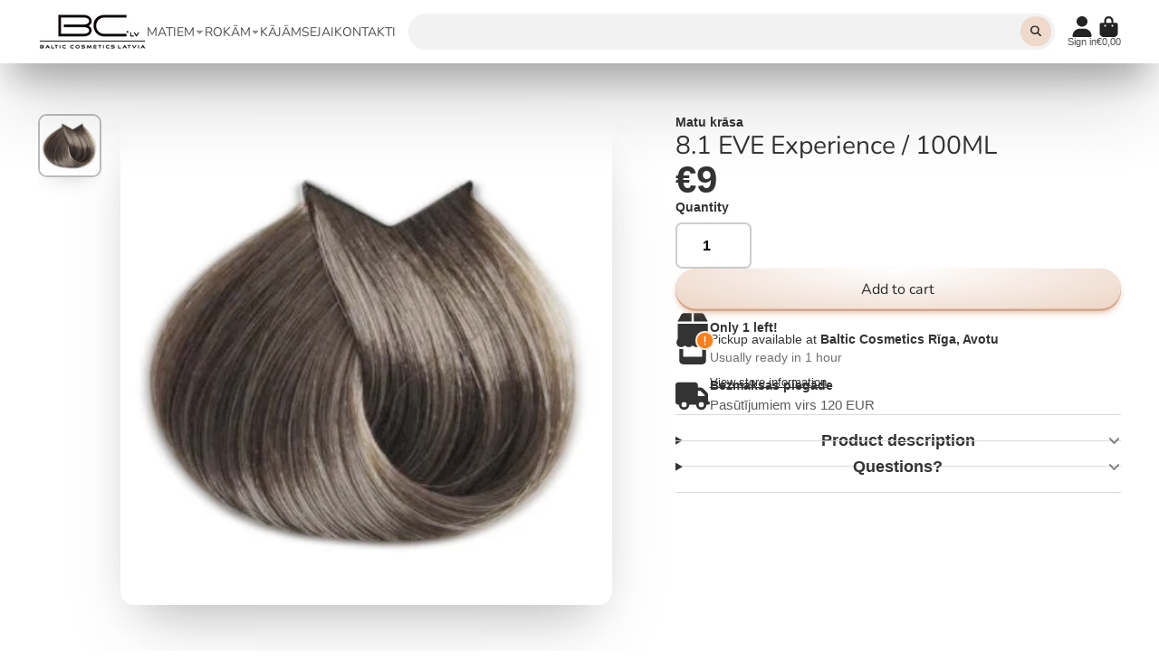

--- FILE ---
content_type: text/html; charset=utf-8
request_url: https://www.balticcosmetics.lv/en/products/8-1-eve-experience-100ml
body_size: 31696
content:
<!doctype html>
<html class="no-js" lang="en">
  <head>
    <meta charset="utf-8">
    <meta http-equiv="X-UA-Compatible" content="IE=edge">
    <meta name="viewport" content="width=device-width,initial-scale=1">
    <meta name="theme-color" content="">
    <link rel="canonical" href="https://www.balticcosmetics.lv/en/products/8-1-eve-experience-100ml">
    <link rel="preconnect" href="https://cdn.shopify.com" crossorigin><link rel="icon" type="image/png" href="//www.balticcosmetics.lv/cdn/shop/files/thmb_32x32.png?v=1693588653"><link rel="preconnect" href="https://fonts.shopifycdn.com" crossorigin><title>
      8.1 EVE Experience / 100ML
 &ndash; Baltic Cosmetics</title>

    
      <meta name="description" content="EVE premium hair color - 70 new shades. WHY IS IT SO SPECIAL? Does not contain PPD, RESORCINOL and ETHANOLAMINE. Low ammonia content max. 1% mixed 1:1 with EVE Cream Developer. More lipids and nutritious ingredients VEGAN formula enriched with vegetable keratin Less sensitizing formula with high quality pigments +75% m">
    

    

<meta property="og:site_name" content="Baltic Cosmetics">
<meta property="og:url" content="https://www.balticcosmetics.lv/en/products/8-1-eve-experience-100ml">
<meta property="og:title" content="8.1 EVE Experience / 100ML">
<meta property="og:type" content="product">
<meta property="og:description" content="EVE premium hair color - 70 new shades. WHY IS IT SO SPECIAL? Does not contain PPD, RESORCINOL and ETHANOLAMINE. Low ammonia content max. 1% mixed 1:1 with EVE Cream Developer. More lipids and nutritious ingredients VEGAN formula enriched with vegetable keratin Less sensitizing formula with high quality pigments +75% m"><meta property="og:image" content="http://www.balticcosmetics.lv/cdn/shop/products/EVE_8.1.jpg?v=1623358331">
  <meta property="og:image:secure_url" content="https://www.balticcosmetics.lv/cdn/shop/products/EVE_8.1.jpg?v=1623358331">
  <meta property="og:image:width" content="333">
  <meta property="og:image:height" content="333"><meta property="og:price:amount" content="9,00">
  <meta property="og:price:currency" content="EUR"><meta name="twitter:site" content="@shopify"><meta name="twitter:card" content="summary_large_image">
<meta name="twitter:title" content="8.1 EVE Experience / 100ML">
<meta name="twitter:description" content="EVE premium hair color - 70 new shades. WHY IS IT SO SPECIAL? Does not contain PPD, RESORCINOL and ETHANOLAMINE. Low ammonia content max. 1% mixed 1:1 with EVE Cream Developer. More lipids and nutritious ingredients VEGAN formula enriched with vegetable keratin Less sensitizing formula with high quality pigments +75% m">


    <script>window.performance && window.performance.mark && window.performance.mark('shopify.content_for_header.start');</script><meta name="google-site-verification" content="rY3-6dzBVfuQxeQeoGk_NRZJzIg6i6PgyNTkHPLeOGs">
<meta id="shopify-digital-wallet" name="shopify-digital-wallet" content="/46227030169/digital_wallets/dialog">
<link rel="alternate" hreflang="x-default" href="https://www.balticcosmetics.lv/products/8-1-eve-experience-100ml">
<link rel="alternate" hreflang="lv" href="https://www.balticcosmetics.lv/products/8-1-eve-experience-100ml">
<link rel="alternate" hreflang="ru" href="https://www.balticcosmetics.lv/ru/products/8-1-eve-experience-100ml">
<link rel="alternate" hreflang="en" href="https://www.balticcosmetics.lv/en/products/8-1-eve-experience-100ml">
<link rel="alternate" hreflang="lt" href="https://www.balticcosmetics.lv/lt/products/8-1-eve-experience-100ml">
<link rel="alternate" type="application/json+oembed" href="https://www.balticcosmetics.lv/en/products/8-1-eve-experience-100ml.oembed">
<script async="async" src="/checkouts/internal/preloads.js?locale=en-LV"></script>
<script id="shopify-features" type="application/json">{"accessToken":"65609be16912945bf1b311af2f74c6e0","betas":["rich-media-storefront-analytics"],"domain":"www.balticcosmetics.lv","predictiveSearch":true,"shopId":46227030169,"locale":"en"}</script>
<script>var Shopify = Shopify || {};
Shopify.shop = "balticcosmerics.myshopify.com";
Shopify.locale = "en";
Shopify.currency = {"active":"EUR","rate":"1.0"};
Shopify.country = "LV";
Shopify.theme = {"name":"Quick Fix | ShowTime copy | LIVE","id":173315293507,"schema_name":"ShowTime","schema_version":"7.6.0","theme_store_id":687,"role":"main"};
Shopify.theme.handle = "null";
Shopify.theme.style = {"id":null,"handle":null};
Shopify.cdnHost = "www.balticcosmetics.lv/cdn";
Shopify.routes = Shopify.routes || {};
Shopify.routes.root = "/en/";</script>
<script type="module">!function(o){(o.Shopify=o.Shopify||{}).modules=!0}(window);</script>
<script>!function(o){function n(){var o=[];function n(){o.push(Array.prototype.slice.apply(arguments))}return n.q=o,n}var t=o.Shopify=o.Shopify||{};t.loadFeatures=n(),t.autoloadFeatures=n()}(window);</script>
<script id="shop-js-analytics" type="application/json">{"pageType":"product"}</script>
<script defer="defer" async type="module" src="//www.balticcosmetics.lv/cdn/shopifycloud/shop-js/modules/v2/client.init-shop-cart-sync_BN7fPSNr.en.esm.js"></script>
<script defer="defer" async type="module" src="//www.balticcosmetics.lv/cdn/shopifycloud/shop-js/modules/v2/chunk.common_Cbph3Kss.esm.js"></script>
<script defer="defer" async type="module" src="//www.balticcosmetics.lv/cdn/shopifycloud/shop-js/modules/v2/chunk.modal_DKumMAJ1.esm.js"></script>
<script type="module">
  await import("//www.balticcosmetics.lv/cdn/shopifycloud/shop-js/modules/v2/client.init-shop-cart-sync_BN7fPSNr.en.esm.js");
await import("//www.balticcosmetics.lv/cdn/shopifycloud/shop-js/modules/v2/chunk.common_Cbph3Kss.esm.js");
await import("//www.balticcosmetics.lv/cdn/shopifycloud/shop-js/modules/v2/chunk.modal_DKumMAJ1.esm.js");

  window.Shopify.SignInWithShop?.initShopCartSync?.({"fedCMEnabled":true,"windoidEnabled":true});

</script>
<script id="__st">var __st={"a":46227030169,"offset":7200,"reqid":"4eb74a2a-60ef-4dd0-b02a-52745c0ba77c-1770081266","pageurl":"www.balticcosmetics.lv\/en\/products\/8-1-eve-experience-100ml","u":"22e3a11cf0ab","p":"product","rtyp":"product","rid":6800429973657};</script>
<script>window.ShopifyPaypalV4VisibilityTracking = true;</script>
<script id="captcha-bootstrap">!function(){'use strict';const t='contact',e='account',n='new_comment',o=[[t,t],['blogs',n],['comments',n],[t,'customer']],c=[[e,'customer_login'],[e,'guest_login'],[e,'recover_customer_password'],[e,'create_customer']],r=t=>t.map((([t,e])=>`form[action*='/${t}']:not([data-nocaptcha='true']) input[name='form_type'][value='${e}']`)).join(','),a=t=>()=>t?[...document.querySelectorAll(t)].map((t=>t.form)):[];function s(){const t=[...o],e=r(t);return a(e)}const i='password',u='form_key',d=['recaptcha-v3-token','g-recaptcha-response','h-captcha-response',i],f=()=>{try{return window.sessionStorage}catch{return}},m='__shopify_v',_=t=>t.elements[u];function p(t,e,n=!1){try{const o=window.sessionStorage,c=JSON.parse(o.getItem(e)),{data:r}=function(t){const{data:e,action:n}=t;return t[m]||n?{data:e,action:n}:{data:t,action:n}}(c);for(const[e,n]of Object.entries(r))t.elements[e]&&(t.elements[e].value=n);n&&o.removeItem(e)}catch(o){console.error('form repopulation failed',{error:o})}}const l='form_type',E='cptcha';function T(t){t.dataset[E]=!0}const w=window,h=w.document,L='Shopify',v='ce_forms',y='captcha';let A=!1;((t,e)=>{const n=(g='f06e6c50-85a8-45c8-87d0-21a2b65856fe',I='https://cdn.shopify.com/shopifycloud/storefront-forms-hcaptcha/ce_storefront_forms_captcha_hcaptcha.v1.5.2.iife.js',D={infoText:'Protected by hCaptcha',privacyText:'Privacy',termsText:'Terms'},(t,e,n)=>{const o=w[L][v],c=o.bindForm;if(c)return c(t,g,e,D).then(n);var r;o.q.push([[t,g,e,D],n]),r=I,A||(h.body.append(Object.assign(h.createElement('script'),{id:'captcha-provider',async:!0,src:r})),A=!0)});var g,I,D;w[L]=w[L]||{},w[L][v]=w[L][v]||{},w[L][v].q=[],w[L][y]=w[L][y]||{},w[L][y].protect=function(t,e){n(t,void 0,e),T(t)},Object.freeze(w[L][y]),function(t,e,n,w,h,L){const[v,y,A,g]=function(t,e,n){const i=e?o:[],u=t?c:[],d=[...i,...u],f=r(d),m=r(i),_=r(d.filter((([t,e])=>n.includes(e))));return[a(f),a(m),a(_),s()]}(w,h,L),I=t=>{const e=t.target;return e instanceof HTMLFormElement?e:e&&e.form},D=t=>v().includes(t);t.addEventListener('submit',(t=>{const e=I(t);if(!e)return;const n=D(e)&&!e.dataset.hcaptchaBound&&!e.dataset.recaptchaBound,o=_(e),c=g().includes(e)&&(!o||!o.value);(n||c)&&t.preventDefault(),c&&!n&&(function(t){try{if(!f())return;!function(t){const e=f();if(!e)return;const n=_(t);if(!n)return;const o=n.value;o&&e.removeItem(o)}(t);const e=Array.from(Array(32),(()=>Math.random().toString(36)[2])).join('');!function(t,e){_(t)||t.append(Object.assign(document.createElement('input'),{type:'hidden',name:u})),t.elements[u].value=e}(t,e),function(t,e){const n=f();if(!n)return;const o=[...t.querySelectorAll(`input[type='${i}']`)].map((({name:t})=>t)),c=[...d,...o],r={};for(const[a,s]of new FormData(t).entries())c.includes(a)||(r[a]=s);n.setItem(e,JSON.stringify({[m]:1,action:t.action,data:r}))}(t,e)}catch(e){console.error('failed to persist form',e)}}(e),e.submit())}));const S=(t,e)=>{t&&!t.dataset[E]&&(n(t,e.some((e=>e===t))),T(t))};for(const o of['focusin','change'])t.addEventListener(o,(t=>{const e=I(t);D(e)&&S(e,y())}));const B=e.get('form_key'),M=e.get(l),P=B&&M;t.addEventListener('DOMContentLoaded',(()=>{const t=y();if(P)for(const e of t)e.elements[l].value===M&&p(e,B);[...new Set([...A(),...v().filter((t=>'true'===t.dataset.shopifyCaptcha))])].forEach((e=>S(e,t)))}))}(h,new URLSearchParams(w.location.search),n,t,e,['guest_login'])})(!0,!0)}();</script>
<script integrity="sha256-4kQ18oKyAcykRKYeNunJcIwy7WH5gtpwJnB7kiuLZ1E=" data-source-attribution="shopify.loadfeatures" defer="defer" src="//www.balticcosmetics.lv/cdn/shopifycloud/storefront/assets/storefront/load_feature-a0a9edcb.js" crossorigin="anonymous"></script>
<script data-source-attribution="shopify.dynamic_checkout.dynamic.init">var Shopify=Shopify||{};Shopify.PaymentButton=Shopify.PaymentButton||{isStorefrontPortableWallets:!0,init:function(){window.Shopify.PaymentButton.init=function(){};var t=document.createElement("script");t.src="https://www.balticcosmetics.lv/cdn/shopifycloud/portable-wallets/latest/portable-wallets.en.js",t.type="module",document.head.appendChild(t)}};
</script>
<script data-source-attribution="shopify.dynamic_checkout.buyer_consent">
  function portableWalletsHideBuyerConsent(e){var t=document.getElementById("shopify-buyer-consent"),n=document.getElementById("shopify-subscription-policy-button");t&&n&&(t.classList.add("hidden"),t.setAttribute("aria-hidden","true"),n.removeEventListener("click",e))}function portableWalletsShowBuyerConsent(e){var t=document.getElementById("shopify-buyer-consent"),n=document.getElementById("shopify-subscription-policy-button");t&&n&&(t.classList.remove("hidden"),t.removeAttribute("aria-hidden"),n.addEventListener("click",e))}window.Shopify?.PaymentButton&&(window.Shopify.PaymentButton.hideBuyerConsent=portableWalletsHideBuyerConsent,window.Shopify.PaymentButton.showBuyerConsent=portableWalletsShowBuyerConsent);
</script>
<script data-source-attribution="shopify.dynamic_checkout.cart.bootstrap">document.addEventListener("DOMContentLoaded",(function(){function t(){return document.querySelector("shopify-accelerated-checkout-cart, shopify-accelerated-checkout")}if(t())Shopify.PaymentButton.init();else{new MutationObserver((function(e,n){t()&&(Shopify.PaymentButton.init(),n.disconnect())})).observe(document.body,{childList:!0,subtree:!0})}}));
</script>

<script>window.performance && window.performance.mark && window.performance.mark('shopify.content_for_header.end');</script>

    

<style data-shopify>
    
    
    
    
    @font-face {
  font-family: Nunito;
  font-weight: 400;
  font-style: normal;
  font-display: swap;
  src: url("//www.balticcosmetics.lv/cdn/fonts/nunito/nunito_n4.fc49103dc396b42cae9460289072d384b6c6eb63.woff2") format("woff2"),
       url("//www.balticcosmetics.lv/cdn/fonts/nunito/nunito_n4.5d26d13beeac3116db2479e64986cdeea4c8fbdd.woff") format("woff");
}


    :root {
    --font-body-family: Helvetica, Arial, sans-serif;
    --font-body-style: normal;
    --font-body-weight: 400;
    --font-body-weight-bold: 700;

    --font-heading-family: Nunito, sans-serif;
    --font-heading-style: normal;
    --font-heading-weight: 400;

    --font-scale: 1.0;

    
    --color-g-text: #333333;--color-g-text-alpha-80: rgba(38, 38, 38, 0.8);
    --color-g-text-alpha-70: rgba(38, 38, 38, 0.7);
    --color-g-text-alpha-50: rgba(38, 38, 38, 0.5);
    --color-g-text-alpha-60: rgba(38, 38, 38, 0.6);
    --color-g-text-alpha-40: rgba(38, 38, 38, 0.4);
    --color-g-text-alpha-30: rgba(38, 38, 38, 0.3);
    --color-g-text-alpha-20: rgba(38, 38, 38, 0.2);
    --color-g-text-alpha-10: rgba(38, 38, 38, 0.1);

    --color-g-bg: #ffffff;
    --color-g-bg-d5: #f2f2f2;
    --color-g-bg-d15: #e6e6e6;
    --color-g-bg-alpha-0: rgba(255, 255, 255, 0);
    --color-g-bg-alpha-70: rgba(255, 255, 255, 0.7);
    --color-g-bg-border: #cccccc;
    --color-g-fg: #ffffff;
    --color-g-fg-alpha-70: rgba(255, 255, 255, 0.7);
    --color-g-fg-alpha-50: rgba(255, 255, 255, 0.5);
    --color-g-fg-d10: #e6e6e6;
    --color-g-fg-d20: #cccccc;
    --color-g-accent: #bcbcbc;
    --color-g-sale: #eed9cb;
    --color-g-warning: #fd7e14;
    --color-g-success: #43c287;
    --color-g-danger: #dc3545;
    --color-g-star-rating: #FFA41C;

    --color-g-button-text: #282727;
    --color-g-button-bg: #eed9cb;
    --color-g-button-bg-hover: #e8cbb8;
    --color-g-button-shadow-l1: rgba(200, 133, 88, 0.3);
    --color-g-button-shadow-l2: rgba(200, 133, 88, 0.15);
    --color-g-button-shadow-l3: #d7a686;
    --color-g-button-bg-gradient: #ffffff;

    --color-g-button-buy-it-now-text: #000;
    --color-g-button-buy-it-now-bg: #252525;
    --color-g-button-buy-it-now-bg-hover: #181818;

    --color-g-product-badge-sale: #43c287;
    --color-g-product-badge-sold-out: #7D959F;

    --border-radius-base: 1.125rem;
    --border-radius-inner: 0.7rem;
    --border-radius-sm: 0.25rem;
    --transition-base: 0.3s;

    --box-shadow-large: rgb(50 50 93 / 25%) 0px 50px 100px -20px, rgb(0 0 0 / 30%) 0px 30px 60px -30px;

    --container-width: 1400px;
    --container-spacer: min(3rem, 5vw);
    }
</style>
<link rel="preload" as="font" href="//www.balticcosmetics.lv/cdn/fonts/nunito/nunito_n4.fc49103dc396b42cae9460289072d384b6c6eb63.woff2" type="font/woff2" crossorigin><script>
      document.documentElement.className = document.documentElement.className.replace('no-js', 'js');
      if (Shopify.designMode) {
        document.documentElement.classList.add('shopify-design-mode');
      }
      function lazyImageOnLoad(img) {
        img.setAttribute('loaded', '');
      }
    </script>

  
  <link href="//www.balticcosmetics.lv/cdn/shop/t/21/assets/core.css?v=91220455361704042461730307712" rel="stylesheet" type="text/css" media="all" />

  

  <script src="https://cdn.shopify.com/extensions/019c1a9c-e343-72d3-ae06-ffd4ae3a9ef0/tms-prod-151/assets/tms-translator.min.js" type="text/javascript" defer="defer"></script>
<link href="https://monorail-edge.shopifysvc.com" rel="dns-prefetch">
<script>(function(){if ("sendBeacon" in navigator && "performance" in window) {try {var session_token_from_headers = performance.getEntriesByType('navigation')[0].serverTiming.find(x => x.name == '_s').description;} catch {var session_token_from_headers = undefined;}var session_cookie_matches = document.cookie.match(/_shopify_s=([^;]*)/);var session_token_from_cookie = session_cookie_matches && session_cookie_matches.length === 2 ? session_cookie_matches[1] : "";var session_token = session_token_from_headers || session_token_from_cookie || "";function handle_abandonment_event(e) {var entries = performance.getEntries().filter(function(entry) {return /monorail-edge.shopifysvc.com/.test(entry.name);});if (!window.abandonment_tracked && entries.length === 0) {window.abandonment_tracked = true;var currentMs = Date.now();var navigation_start = performance.timing.navigationStart;var payload = {shop_id: 46227030169,url: window.location.href,navigation_start,duration: currentMs - navigation_start,session_token,page_type: "product"};window.navigator.sendBeacon("https://monorail-edge.shopifysvc.com/v1/produce", JSON.stringify({schema_id: "online_store_buyer_site_abandonment/1.1",payload: payload,metadata: {event_created_at_ms: currentMs,event_sent_at_ms: currentMs}}));}}window.addEventListener('pagehide', handle_abandonment_event);}}());</script>
<script id="web-pixels-manager-setup">(function e(e,d,r,n,o){if(void 0===o&&(o={}),!Boolean(null===(a=null===(i=window.Shopify)||void 0===i?void 0:i.analytics)||void 0===a?void 0:a.replayQueue)){var i,a;window.Shopify=window.Shopify||{};var t=window.Shopify;t.analytics=t.analytics||{};var s=t.analytics;s.replayQueue=[],s.publish=function(e,d,r){return s.replayQueue.push([e,d,r]),!0};try{self.performance.mark("wpm:start")}catch(e){}var l=function(){var e={modern:/Edge?\/(1{2}[4-9]|1[2-9]\d|[2-9]\d{2}|\d{4,})\.\d+(\.\d+|)|Firefox\/(1{2}[4-9]|1[2-9]\d|[2-9]\d{2}|\d{4,})\.\d+(\.\d+|)|Chrom(ium|e)\/(9{2}|\d{3,})\.\d+(\.\d+|)|(Maci|X1{2}).+ Version\/(15\.\d+|(1[6-9]|[2-9]\d|\d{3,})\.\d+)([,.]\d+|)( \(\w+\)|)( Mobile\/\w+|) Safari\/|Chrome.+OPR\/(9{2}|\d{3,})\.\d+\.\d+|(CPU[ +]OS|iPhone[ +]OS|CPU[ +]iPhone|CPU IPhone OS|CPU iPad OS)[ +]+(15[._]\d+|(1[6-9]|[2-9]\d|\d{3,})[._]\d+)([._]\d+|)|Android:?[ /-](13[3-9]|1[4-9]\d|[2-9]\d{2}|\d{4,})(\.\d+|)(\.\d+|)|Android.+Firefox\/(13[5-9]|1[4-9]\d|[2-9]\d{2}|\d{4,})\.\d+(\.\d+|)|Android.+Chrom(ium|e)\/(13[3-9]|1[4-9]\d|[2-9]\d{2}|\d{4,})\.\d+(\.\d+|)|SamsungBrowser\/([2-9]\d|\d{3,})\.\d+/,legacy:/Edge?\/(1[6-9]|[2-9]\d|\d{3,})\.\d+(\.\d+|)|Firefox\/(5[4-9]|[6-9]\d|\d{3,})\.\d+(\.\d+|)|Chrom(ium|e)\/(5[1-9]|[6-9]\d|\d{3,})\.\d+(\.\d+|)([\d.]+$|.*Safari\/(?![\d.]+ Edge\/[\d.]+$))|(Maci|X1{2}).+ Version\/(10\.\d+|(1[1-9]|[2-9]\d|\d{3,})\.\d+)([,.]\d+|)( \(\w+\)|)( Mobile\/\w+|) Safari\/|Chrome.+OPR\/(3[89]|[4-9]\d|\d{3,})\.\d+\.\d+|(CPU[ +]OS|iPhone[ +]OS|CPU[ +]iPhone|CPU IPhone OS|CPU iPad OS)[ +]+(10[._]\d+|(1[1-9]|[2-9]\d|\d{3,})[._]\d+)([._]\d+|)|Android:?[ /-](13[3-9]|1[4-9]\d|[2-9]\d{2}|\d{4,})(\.\d+|)(\.\d+|)|Mobile Safari.+OPR\/([89]\d|\d{3,})\.\d+\.\d+|Android.+Firefox\/(13[5-9]|1[4-9]\d|[2-9]\d{2}|\d{4,})\.\d+(\.\d+|)|Android.+Chrom(ium|e)\/(13[3-9]|1[4-9]\d|[2-9]\d{2}|\d{4,})\.\d+(\.\d+|)|Android.+(UC? ?Browser|UCWEB|U3)[ /]?(15\.([5-9]|\d{2,})|(1[6-9]|[2-9]\d|\d{3,})\.\d+)\.\d+|SamsungBrowser\/(5\.\d+|([6-9]|\d{2,})\.\d+)|Android.+MQ{2}Browser\/(14(\.(9|\d{2,})|)|(1[5-9]|[2-9]\d|\d{3,})(\.\d+|))(\.\d+|)|K[Aa][Ii]OS\/(3\.\d+|([4-9]|\d{2,})\.\d+)(\.\d+|)/},d=e.modern,r=e.legacy,n=navigator.userAgent;return n.match(d)?"modern":n.match(r)?"legacy":"unknown"}(),u="modern"===l?"modern":"legacy",c=(null!=n?n:{modern:"",legacy:""})[u],f=function(e){return[e.baseUrl,"/wpm","/b",e.hashVersion,"modern"===e.buildTarget?"m":"l",".js"].join("")}({baseUrl:d,hashVersion:r,buildTarget:u}),m=function(e){var d=e.version,r=e.bundleTarget,n=e.surface,o=e.pageUrl,i=e.monorailEndpoint;return{emit:function(e){var a=e.status,t=e.errorMsg,s=(new Date).getTime(),l=JSON.stringify({metadata:{event_sent_at_ms:s},events:[{schema_id:"web_pixels_manager_load/3.1",payload:{version:d,bundle_target:r,page_url:o,status:a,surface:n,error_msg:t},metadata:{event_created_at_ms:s}}]});if(!i)return console&&console.warn&&console.warn("[Web Pixels Manager] No Monorail endpoint provided, skipping logging."),!1;try{return self.navigator.sendBeacon.bind(self.navigator)(i,l)}catch(e){}var u=new XMLHttpRequest;try{return u.open("POST",i,!0),u.setRequestHeader("Content-Type","text/plain"),u.send(l),!0}catch(e){return console&&console.warn&&console.warn("[Web Pixels Manager] Got an unhandled error while logging to Monorail."),!1}}}}({version:r,bundleTarget:l,surface:e.surface,pageUrl:self.location.href,monorailEndpoint:e.monorailEndpoint});try{o.browserTarget=l,function(e){var d=e.src,r=e.async,n=void 0===r||r,o=e.onload,i=e.onerror,a=e.sri,t=e.scriptDataAttributes,s=void 0===t?{}:t,l=document.createElement("script"),u=document.querySelector("head"),c=document.querySelector("body");if(l.async=n,l.src=d,a&&(l.integrity=a,l.crossOrigin="anonymous"),s)for(var f in s)if(Object.prototype.hasOwnProperty.call(s,f))try{l.dataset[f]=s[f]}catch(e){}if(o&&l.addEventListener("load",o),i&&l.addEventListener("error",i),u)u.appendChild(l);else{if(!c)throw new Error("Did not find a head or body element to append the script");c.appendChild(l)}}({src:f,async:!0,onload:function(){if(!function(){var e,d;return Boolean(null===(d=null===(e=window.Shopify)||void 0===e?void 0:e.analytics)||void 0===d?void 0:d.initialized)}()){var d=window.webPixelsManager.init(e)||void 0;if(d){var r=window.Shopify.analytics;r.replayQueue.forEach((function(e){var r=e[0],n=e[1],o=e[2];d.publishCustomEvent(r,n,o)})),r.replayQueue=[],r.publish=d.publishCustomEvent,r.visitor=d.visitor,r.initialized=!0}}},onerror:function(){return m.emit({status:"failed",errorMsg:"".concat(f," has failed to load")})},sri:function(e){var d=/^sha384-[A-Za-z0-9+/=]+$/;return"string"==typeof e&&d.test(e)}(c)?c:"",scriptDataAttributes:o}),m.emit({status:"loading"})}catch(e){m.emit({status:"failed",errorMsg:(null==e?void 0:e.message)||"Unknown error"})}}})({shopId: 46227030169,storefrontBaseUrl: "https://www.balticcosmetics.lv",extensionsBaseUrl: "https://extensions.shopifycdn.com/cdn/shopifycloud/web-pixels-manager",monorailEndpoint: "https://monorail-edge.shopifysvc.com/unstable/produce_batch",surface: "storefront-renderer",enabledBetaFlags: ["2dca8a86"],webPixelsConfigList: [{"id":"440402243","configuration":"{\"pixel_id\":\"218396853348663\",\"pixel_type\":\"facebook_pixel\",\"metaapp_system_user_token\":\"-\"}","eventPayloadVersion":"v1","runtimeContext":"OPEN","scriptVersion":"ca16bc87fe92b6042fbaa3acc2fbdaa6","type":"APP","apiClientId":2329312,"privacyPurposes":["ANALYTICS","MARKETING","SALE_OF_DATA"],"dataSharingAdjustments":{"protectedCustomerApprovalScopes":["read_customer_address","read_customer_email","read_customer_name","read_customer_personal_data","read_customer_phone"]}},{"id":"199622979","eventPayloadVersion":"v1","runtimeContext":"LAX","scriptVersion":"1","type":"CUSTOM","privacyPurposes":["ANALYTICS"],"name":"Google Analytics tag (migrated)"},{"id":"shopify-app-pixel","configuration":"{}","eventPayloadVersion":"v1","runtimeContext":"STRICT","scriptVersion":"0450","apiClientId":"shopify-pixel","type":"APP","privacyPurposes":["ANALYTICS","MARKETING"]},{"id":"shopify-custom-pixel","eventPayloadVersion":"v1","runtimeContext":"LAX","scriptVersion":"0450","apiClientId":"shopify-pixel","type":"CUSTOM","privacyPurposes":["ANALYTICS","MARKETING"]}],isMerchantRequest: false,initData: {"shop":{"name":"Baltic Cosmetics","paymentSettings":{"currencyCode":"EUR"},"myshopifyDomain":"balticcosmerics.myshopify.com","countryCode":"LV","storefrontUrl":"https:\/\/www.balticcosmetics.lv\/en"},"customer":null,"cart":null,"checkout":null,"productVariants":[{"price":{"amount":9.0,"currencyCode":"EUR"},"product":{"title":"8.1 EVE Experience \/ 100ML","vendor":"Baltic Cosmetics","id":"6800429973657","untranslatedTitle":"8.1 EVE Experience \/ 100ML","url":"\/en\/products\/8-1-eve-experience-100ml","type":"Matu krāsa"},"id":"40182449111193","image":{"src":"\/\/www.balticcosmetics.lv\/cdn\/shop\/products\/EVE_8.1.jpg?v=1623358331"},"sku":null,"title":"Default Title","untranslatedTitle":"Default Title"}],"purchasingCompany":null},},"https://www.balticcosmetics.lv/cdn","3918e4e0wbf3ac3cepc5707306mb02b36c6",{"modern":"","legacy":""},{"shopId":"46227030169","storefrontBaseUrl":"https:\/\/www.balticcosmetics.lv","extensionBaseUrl":"https:\/\/extensions.shopifycdn.com\/cdn\/shopifycloud\/web-pixels-manager","surface":"storefront-renderer","enabledBetaFlags":"[\"2dca8a86\"]","isMerchantRequest":"false","hashVersion":"3918e4e0wbf3ac3cepc5707306mb02b36c6","publish":"custom","events":"[[\"page_viewed\",{}],[\"product_viewed\",{\"productVariant\":{\"price\":{\"amount\":9.0,\"currencyCode\":\"EUR\"},\"product\":{\"title\":\"8.1 EVE Experience \/ 100ML\",\"vendor\":\"Baltic Cosmetics\",\"id\":\"6800429973657\",\"untranslatedTitle\":\"8.1 EVE Experience \/ 100ML\",\"url\":\"\/en\/products\/8-1-eve-experience-100ml\",\"type\":\"Matu krāsa\"},\"id\":\"40182449111193\",\"image\":{\"src\":\"\/\/www.balticcosmetics.lv\/cdn\/shop\/products\/EVE_8.1.jpg?v=1623358331\"},\"sku\":null,\"title\":\"Default Title\",\"untranslatedTitle\":\"Default Title\"}}]]"});</script><script>
  window.ShopifyAnalytics = window.ShopifyAnalytics || {};
  window.ShopifyAnalytics.meta = window.ShopifyAnalytics.meta || {};
  window.ShopifyAnalytics.meta.currency = 'EUR';
  var meta = {"product":{"id":6800429973657,"gid":"gid:\/\/shopify\/Product\/6800429973657","vendor":"Baltic Cosmetics","type":"Matu krāsa","handle":"8-1-eve-experience-100ml","variants":[{"id":40182449111193,"price":900,"name":"8.1 EVE Experience \/ 100ML","public_title":null,"sku":null}],"remote":false},"page":{"pageType":"product","resourceType":"product","resourceId":6800429973657,"requestId":"4eb74a2a-60ef-4dd0-b02a-52745c0ba77c-1770081266"}};
  for (var attr in meta) {
    window.ShopifyAnalytics.meta[attr] = meta[attr];
  }
</script>
<script class="analytics">
  (function () {
    var customDocumentWrite = function(content) {
      var jquery = null;

      if (window.jQuery) {
        jquery = window.jQuery;
      } else if (window.Checkout && window.Checkout.$) {
        jquery = window.Checkout.$;
      }

      if (jquery) {
        jquery('body').append(content);
      }
    };

    var hasLoggedConversion = function(token) {
      if (token) {
        return document.cookie.indexOf('loggedConversion=' + token) !== -1;
      }
      return false;
    }

    var setCookieIfConversion = function(token) {
      if (token) {
        var twoMonthsFromNow = new Date(Date.now());
        twoMonthsFromNow.setMonth(twoMonthsFromNow.getMonth() + 2);

        document.cookie = 'loggedConversion=' + token + '; expires=' + twoMonthsFromNow;
      }
    }

    var trekkie = window.ShopifyAnalytics.lib = window.trekkie = window.trekkie || [];
    if (trekkie.integrations) {
      return;
    }
    trekkie.methods = [
      'identify',
      'page',
      'ready',
      'track',
      'trackForm',
      'trackLink'
    ];
    trekkie.factory = function(method) {
      return function() {
        var args = Array.prototype.slice.call(arguments);
        args.unshift(method);
        trekkie.push(args);
        return trekkie;
      };
    };
    for (var i = 0; i < trekkie.methods.length; i++) {
      var key = trekkie.methods[i];
      trekkie[key] = trekkie.factory(key);
    }
    trekkie.load = function(config) {
      trekkie.config = config || {};
      trekkie.config.initialDocumentCookie = document.cookie;
      var first = document.getElementsByTagName('script')[0];
      var script = document.createElement('script');
      script.type = 'text/javascript';
      script.onerror = function(e) {
        var scriptFallback = document.createElement('script');
        scriptFallback.type = 'text/javascript';
        scriptFallback.onerror = function(error) {
                var Monorail = {
      produce: function produce(monorailDomain, schemaId, payload) {
        var currentMs = new Date().getTime();
        var event = {
          schema_id: schemaId,
          payload: payload,
          metadata: {
            event_created_at_ms: currentMs,
            event_sent_at_ms: currentMs
          }
        };
        return Monorail.sendRequest("https://" + monorailDomain + "/v1/produce", JSON.stringify(event));
      },
      sendRequest: function sendRequest(endpointUrl, payload) {
        // Try the sendBeacon API
        if (window && window.navigator && typeof window.navigator.sendBeacon === 'function' && typeof window.Blob === 'function' && !Monorail.isIos12()) {
          var blobData = new window.Blob([payload], {
            type: 'text/plain'
          });

          if (window.navigator.sendBeacon(endpointUrl, blobData)) {
            return true;
          } // sendBeacon was not successful

        } // XHR beacon

        var xhr = new XMLHttpRequest();

        try {
          xhr.open('POST', endpointUrl);
          xhr.setRequestHeader('Content-Type', 'text/plain');
          xhr.send(payload);
        } catch (e) {
          console.log(e);
        }

        return false;
      },
      isIos12: function isIos12() {
        return window.navigator.userAgent.lastIndexOf('iPhone; CPU iPhone OS 12_') !== -1 || window.navigator.userAgent.lastIndexOf('iPad; CPU OS 12_') !== -1;
      }
    };
    Monorail.produce('monorail-edge.shopifysvc.com',
      'trekkie_storefront_load_errors/1.1',
      {shop_id: 46227030169,
      theme_id: 173315293507,
      app_name: "storefront",
      context_url: window.location.href,
      source_url: "//www.balticcosmetics.lv/cdn/s/trekkie.storefront.79098466c851f41c92951ae7d219bd75d823e9dd.min.js"});

        };
        scriptFallback.async = true;
        scriptFallback.src = '//www.balticcosmetics.lv/cdn/s/trekkie.storefront.79098466c851f41c92951ae7d219bd75d823e9dd.min.js';
        first.parentNode.insertBefore(scriptFallback, first);
      };
      script.async = true;
      script.src = '//www.balticcosmetics.lv/cdn/s/trekkie.storefront.79098466c851f41c92951ae7d219bd75d823e9dd.min.js';
      first.parentNode.insertBefore(script, first);
    };
    trekkie.load(
      {"Trekkie":{"appName":"storefront","development":false,"defaultAttributes":{"shopId":46227030169,"isMerchantRequest":null,"themeId":173315293507,"themeCityHash":"16888436714614167799","contentLanguage":"en","currency":"EUR","eventMetadataId":"3f2ccc9c-09f2-47a0-a83b-baa434f7dc8a"},"isServerSideCookieWritingEnabled":true,"monorailRegion":"shop_domain","enabledBetaFlags":["65f19447","b5387b81"]},"Session Attribution":{},"S2S":{"facebookCapiEnabled":true,"source":"trekkie-storefront-renderer","apiClientId":580111}}
    );

    var loaded = false;
    trekkie.ready(function() {
      if (loaded) return;
      loaded = true;

      window.ShopifyAnalytics.lib = window.trekkie;

      var originalDocumentWrite = document.write;
      document.write = customDocumentWrite;
      try { window.ShopifyAnalytics.merchantGoogleAnalytics.call(this); } catch(error) {};
      document.write = originalDocumentWrite;

      window.ShopifyAnalytics.lib.page(null,{"pageType":"product","resourceType":"product","resourceId":6800429973657,"requestId":"4eb74a2a-60ef-4dd0-b02a-52745c0ba77c-1770081266","shopifyEmitted":true});

      var match = window.location.pathname.match(/checkouts\/(.+)\/(thank_you|post_purchase)/)
      var token = match? match[1]: undefined;
      if (!hasLoggedConversion(token)) {
        setCookieIfConversion(token);
        window.ShopifyAnalytics.lib.track("Viewed Product",{"currency":"EUR","variantId":40182449111193,"productId":6800429973657,"productGid":"gid:\/\/shopify\/Product\/6800429973657","name":"8.1 EVE Experience \/ 100ML","price":"9.00","sku":null,"brand":"Baltic Cosmetics","variant":null,"category":"Matu krāsa","nonInteraction":true,"remote":false},undefined,undefined,{"shopifyEmitted":true});
      window.ShopifyAnalytics.lib.track("monorail:\/\/trekkie_storefront_viewed_product\/1.1",{"currency":"EUR","variantId":40182449111193,"productId":6800429973657,"productGid":"gid:\/\/shopify\/Product\/6800429973657","name":"8.1 EVE Experience \/ 100ML","price":"9.00","sku":null,"brand":"Baltic Cosmetics","variant":null,"category":"Matu krāsa","nonInteraction":true,"remote":false,"referer":"https:\/\/www.balticcosmetics.lv\/en\/products\/8-1-eve-experience-100ml"});
      }
    });


        var eventsListenerScript = document.createElement('script');
        eventsListenerScript.async = true;
        eventsListenerScript.src = "//www.balticcosmetics.lv/cdn/shopifycloud/storefront/assets/shop_events_listener-3da45d37.js";
        document.getElementsByTagName('head')[0].appendChild(eventsListenerScript);

})();</script>
  <script>
  if (!window.ga || (window.ga && typeof window.ga !== 'function')) {
    window.ga = function ga() {
      (window.ga.q = window.ga.q || []).push(arguments);
      if (window.Shopify && window.Shopify.analytics && typeof window.Shopify.analytics.publish === 'function') {
        window.Shopify.analytics.publish("ga_stub_called", {}, {sendTo: "google_osp_migration"});
      }
      console.error("Shopify's Google Analytics stub called with:", Array.from(arguments), "\nSee https://help.shopify.com/manual/promoting-marketing/pixels/pixel-migration#google for more information.");
    };
    if (window.Shopify && window.Shopify.analytics && typeof window.Shopify.analytics.publish === 'function') {
      window.Shopify.analytics.publish("ga_stub_initialized", {}, {sendTo: "google_osp_migration"});
    }
  }
</script>
<script
  defer
  src="https://www.balticcosmetics.lv/cdn/shopifycloud/perf-kit/shopify-perf-kit-3.1.0.min.js"
  data-application="storefront-renderer"
  data-shop-id="46227030169"
  data-render-region="gcp-us-east1"
  data-page-type="product"
  data-theme-instance-id="173315293507"
  data-theme-name="ShowTime"
  data-theme-version="7.6.0"
  data-monorail-region="shop_domain"
  data-resource-timing-sampling-rate="10"
  data-shs="true"
  data-shs-beacon="true"
  data-shs-export-with-fetch="true"
  data-shs-logs-sample-rate="1"
  data-shs-beacon-endpoint="https://www.balticcosmetics.lv/api/collect"
></script>
</head>

  <body>
    <div class="#container" data-main-container>
      <div data-main-container-inner></div>
    </div>
    <script>
    window.importModule = (mod) => import(window.theme.modules[mod]);
    const containerElInner = document.querySelector('[data-main-container-inner]');
    window.containerInnerWidth = containerElInner.offsetWidth;
    var globalLoadedStyles = {};
    function loadStyle(style) {
        if(globalLoadedStyles[style.getAttribute('href')]) {
            return;
        }
        globalLoadedStyles[style.getAttribute('href')] = true;
        if(style.media === 'print') {
            style.media = 'all';
        }
    }
    window.global = {
        cartNotificationsEnabled: true
    }
    window.shopUrl = 'https://www.balticcosmetics.lv';
    window.routes = {
        cart_add_url: '/en/cart/add',
        cart_change_url: '/en/cart/change',
        cart_update_url: '/en/cart/update',
        predictive_search_url: '/en/search/suggest'
    };
    window.dynamicURLs = {
        account: '/en/account',
        accountLogin: 'https://shopify.com/46227030169/account?locale=en&region_country=LV',
        accountLogout: '/en/account/logout',
        accountRegister: 'https://shopify.com/46227030169/account?locale=en',
        accountAddresses: '/en/account/addresses',
        allProductsCollection: '/en/collections/all',
        cart: '/en/cart',
        cartAdd: '/en/cart/add',
        cartChange: '/en/cart/change',
        cartClear: '/en/cart/clear',
        cartUpdate: '/en/cart/update',
        contact: '/contact#contact_form',
        localization: '/localization',
        collections: '/en/collections',
        predictiveSearch: '/en/search/suggest',
        productRecommendations: '/en/recommendations/products',
        root: '/en',
        search: '/en/search'
    };
    window.cartStrings = {
        error: `There was an error while updating your cart. Please try again.`,
        quantityError: `You can only add [quantity] of this item to your cart.`
    };
    window.variantStrings = {
        addToCart: `Add to cart`,
        soldOut: `Sold out`,
        unavailable: `Unavailable`,
    };
    window.accessibilityStrings = {
        imageAvailable: `Image [index] is now available in gallery view`,
        shareSuccess: `Link copied to clipboard`,
        pauseSlideshow: `Pause slideshow`,
        playSlideshow: `Play slideshow`,
    };
    window.theme = {
        modules: {
            Core: `//www.balticcosmetics.lv/cdn/shop/t/21/assets/core.js?v=4007755580995924451730307712`,
            Utils: `//www.balticcosmetics.lv/cdn/shop/t/21/assets/utils.js?v=130148344949700348561730307712`,
            Swiper: `//www.balticcosmetics.lv/cdn/shop/t/21/assets/swiper.js?v=30504170013622546281730307712`,
            NoUiSlider: `//www.balticcosmetics.lv/cdn/shop/t/21/assets/no-ui-slider.js?v=156346304895698499771730307712`,
            Plyr: `//www.balticcosmetics.lv/cdn/shop/t/21/assets/plyr.js?v=74043197090811028541730307712`,
            Routes: `//www.balticcosmetics.lv/cdn/shop/t/21/assets/routes.js?v=3683`,
            GoogleMap: `//www.balticcosmetics.lv/cdn/shop/t/21/assets/google-map.js?v=106601683526589430341730307712`,
            FloatingUI: `//www.balticcosmetics.lv/cdn/shop/t/21/assets/floating-ui.js?v=170727007776467026251730307712`,
            DriftZoom: `//www.balticcosmetics.lv/cdn/shop/t/21/assets/drift-zoom.js?v=146123235480020830731730307712`,
            BrowsingHistoryPromise: `//www.balticcosmetics.lv/cdn/shop/t/21/assets/browsing-history-promise.js?v=23408686670351517701730307712`
        },
        scripts: {
            Popper: 'https://unpkg.com/@popperjs/core@2'
        }
    }
</script>
    <link rel="stylesheet" href="//www.balticcosmetics.lv/cdn/shop/t/21/assets/lights-out.css?v=68331543693155160841730307712" media="print" onload="loadStyle(this)">
        <noscript>
            <link rel="stylesheet" href="//www.balticcosmetics.lv/cdn/shop/t/21/assets/lights-out.css?v=68331543693155160841730307712" media="screen">
        </noscript>

<lights-out class="#lights-out"></lights-out>

<script type="module" src="//www.balticcosmetics.lv/cdn/shop/t/21/assets/lights-out.js?v=173013320898040662471730307712"></script>
    <svg display="none" width="0" height="0" version="1.1" xmlns="http://www.w3.org/2000/svg"
    xmlns:xlink="http://www.w3.org/1999/xlink">
  <defs>
    <symbol id="svg-icon-bell" viewbox="0 0 448 512">
      <title>bell</title>
      <path d="M224 0c-17.7 0-32 14.3-32 32V51.2C119 66 64 130.6 64 208v18.8c0 47-17.3 92.4-48.5 127.6l-7.4 8.3c-8.4
          9.4-10.4 22.9-5.3 34.4S19.4 416 32 416H416c12.6 0 24-7.4 29.2-18.9s3.1-25-5.3-34.4l-7.4-8.3C401.3 319.2 384
          273.9 384 226.8V208c0-77.4-55-142-128-156.8V32c0-17.7-14.3-32-32-32zm45.3 493.3c12-12 18.7-28.3 18.7-45.3H224
          160c0 17 6.7 33.3 18.7 45.3s28.3 18.7 45.3 18.7s33.3-6.7 45.3-18.7z">
    </symbol>
    <symbol id="svg-icon-user" viewbox="0 0 448 512">
      <title>user</title>
      <path d="M224 256c70.7 0 128-57.3 128-128S294.7 0 224 0S96 57.3 96 128s57.3 128 128 128zm-45.7 48C79.8 304 0 383.8
          0 482.3C0 498.7 13.3 512 29.7 512H418.3c16.4 0 29.7-13.3 29.7-29.7C448 383.8 368.2 304 269.7 304H178.3z">
    </symbol>
    <symbol id="svg-icon-minus" viewbox="0 0 448 512">
      <title>minus</title>
      <path d="M432 256c0 17.7-14.3 32-32 32L48 288c-17.7 0-32-14.3-32-32s14.3-32 32-32l352 0c17.7 0 32 14.3 32 32z">
    </symbol>
    <symbol id="svg-icon-plus" viewbox="0 0 448 512">
      <title>plus</title>
      <path d="M256 80c0-17.7-14.3-32-32-32s-32 14.3-32 32V224H48c-17.7 0-32 14.3-32 32s14.3 32 32 32H192V432c0 17.7
          14.3 32 32 32s32-14.3 32-32V288H400c17.7 0 32-14.3 32-32s-14.3-32-32-32H256V80z">
    </symbol>
    <symbol id="svg-icon-bars" viewbox="0 0 448 512">
      <title>bars</title>
      <path d="M0 96C0 78.3 14.3 64 32 64H416c17.7 0 32 14.3 32 32s-14.3 32-32 32H32C14.3 128 0 113.7 0 96zM0 256c0-17.7
          14.3-32 32-32H416c17.7 0 32 14.3 32 32s-14.3 32-32 32H32c-17.7 0-32-14.3-32-32zM448 416c0 17.7-14.3 32-32
          32H32c-17.7 0-32-14.3-32-32s14.3-32 32-32H416c17.7 0 32 14.3 32 32z">
    </symbol>
    <symbol id="svg-icon-file-lines" viewbox="0 0 384 512">
      <title>file-lines</title>
      <path d="M64 0C28.7 0 0 28.7 0 64V448c0 35.3 28.7 64 64 64H320c35.3 0 64-28.7 64-64V160H256c-17.7
          0-32-14.3-32-32V0H64zM256 0V128H384L256 0zM112 256H272c8.8 0 16 7.2 16 16s-7.2 16-16 16H112c-8.8
          0-16-7.2-16-16s7.2-16 16-16zm0 64H272c8.8 0 16 7.2 16 16s-7.2 16-16 16H112c-8.8 0-16-7.2-16-16s7.2-16 16-16zm0
          64H272c8.8 0 16 7.2 16 16s-7.2 16-16 16H112c-8.8 0-16-7.2-16-16s7.2-16 16-16z">
    </symbol>
    <symbol id="svg-icon-cart-shopping" viewbox="0 0 576 512">
      <title>cart-shopping</title>
      <path d="M24 0C10.7 0 0 10.7 0 24S10.7 48 24 48H76.1l60.3 316.5c2.2 11.3 12.1 19.5 23.6 19.5H488c13.3 0 24-10.7
          24-24s-10.7-24-24-24H179.9l-9.1-48h317c14.3 0 26.9-9.5 30.8-23.3l54-192C578.3 52.3 563 32 541.8
          32H122l-2.4-12.5C117.4 8.2 107.5 0 96 0H24zM176 512c26.5 0 48-21.5 48-48s-21.5-48-48-48s-48 21.5-48 48s21.5 48
          48 48zm336-48c0-26.5-21.5-48-48-48s-48 21.5-48 48s21.5 48 48 48s48-21.5 48-48z">
    </symbol>
    <symbol id="svg-icon-magnifying-glass" viewbox="0 0 512 512">
      <title>magnifying-glass</title>
      <path d="M416 208c0 45.9-14.9 88.3-40 122.7L502.6 457.4c12.5 12.5 12.5 32.8 0 45.3s-32.8 12.5-45.3 0L330.7
          376c-34.4 25.2-76.8 40-122.7 40C93.1 416 0 322.9 0 208S93.1 0 208 0S416 93.1 416 208zM208 352c79.5 0 144-64.5
          144-144s-64.5-144-144-144S64 128.5 64 208s64.5 144 144 144z">
    </symbol>
    <symbol id="svg-icon-magnifying-glass-plus" viewbox="0 0 512 512">
      <title>magnifying-glass-plus</title>
      <path d="M416 208c0 45.9-14.9 88.3-40 122.7L502.6 457.4c12.5 12.5 12.5 32.8 0 45.3s-32.8 12.5-45.3 0L330.7
          376c-34.4 25.2-76.8 40-122.7 40C93.1 416 0 322.9 0 208S93.1 0 208 0S416 93.1 416 208zM184 296c0 13.3 10.7 24
          24 24s24-10.7 24-24V232h64c13.3 0 24-10.7 24-24s-10.7-24-24-24H232V120c0-13.3-10.7-24-24-24s-24 10.7-24
          24v64H120c-13.3 0-24 10.7-24 24s10.7 24 24 24h64v64z">
    </symbol>
    <symbol id="svg-icon-bag-shopping" viewbox="0 0 448 512">
      <title>bag-shopping</title>
      <path d="M160 112c0-35.3 28.7-64 64-64s64 28.7 64 64v48H160V112zm-48 48H48c-26.5 0-48 21.5-48 48V416c0 53 43 96 96
          96H352c53 0 96-43 96-96V208c0-26.5-21.5-48-48-48H336V112C336 50.1 285.9 0 224 0S112 50.1 112 112v48zm24
          96c-13.3 0-24-10.7-24-24s10.7-24 24-24s24 10.7 24 24s-10.7 24-24 24zm200-24c0 13.3-10.7 24-24
          24s-24-10.7-24-24s10.7-24 24-24s24 10.7 24 24z">
    </symbol>
    <symbol id="svg-icon-arrow-left" viewbox="0 0 448 512">
      <title>arrow-left</title>
      <path d="M9.4 233.4c-12.5 12.5-12.5 32.8 0 45.3l160 160c12.5 12.5 32.8 12.5 45.3 0s12.5-32.8 0-45.3L109.2 288 416
          288c17.7 0 32-14.3 32-32s-14.3-32-32-32l-306.7 0L214.6 118.6c12.5-12.5 12.5-32.8 0-45.3s-32.8-12.5-45.3 0l-160
          160z">
    </symbol>
    <symbol id="svg-icon-arrow-right" viewbox="0 0 448 512">
      <title>arrow-right</title>
      <path d="M438.6 278.6c12.5-12.5 12.5-32.8 0-45.3l-160-160c-12.5-12.5-32.8-12.5-45.3 0s-12.5 32.8 0 45.3L338.8 224
          32 224c-17.7 0-32 14.3-32 32s14.3 32 32 32l306.7 0L233.4 393.4c-12.5 12.5-12.5 32.8 0 45.3s32.8 12.5 45.3
          0l160-160z">
    </symbol>
    <symbol id="svg-icon-angle-down" viewbox="0 0 448 512">
      <title>angle-down</title>
      <path d="M201.4 374.6c12.5 12.5 32.8 12.5 45.3 0l160-160c12.5-12.5 12.5-32.8 0-45.3s-32.8-12.5-45.3 0L224 306.7
          86.6 169.4c-12.5-12.5-32.8-12.5-45.3 0s-12.5 32.8 0 45.3l160 160z">
    </symbol>
    <symbol id="svg-icon-angle-up" viewbox="0 0 448 512">
      <title>angle-up</title>
      <path d="M201.4 137.4c12.5-12.5 32.8-12.5 45.3 0l160 160c12.5 12.5 12.5 32.8 0 45.3s-32.8 12.5-45.3 0L224 205.3
          86.6 342.6c-12.5 12.5-32.8 12.5-45.3 0s-12.5-32.8 0-45.3l160-160z">
    </symbol>
    <symbol id="svg-icon-angle-right" viewbox="0 0 320 512">
      <title>angle-right</title>
      <path d="M278.6 233.4c12.5 12.5 12.5 32.8 0 45.3l-160 160c-12.5 12.5-32.8 12.5-45.3 0s-12.5-32.8 0-45.3L210.7 256
          73.4 118.6c-12.5-12.5-12.5-32.8 0-45.3s32.8-12.5 45.3 0l160 160z">
    </symbol>
    <symbol id="svg-icon-angle-left" viewbox="0 0 320 512">
      <title>angle-left</title>
      <path d="M41.4 233.4c-12.5 12.5-12.5 32.8 0 45.3l160 160c12.5 12.5 32.8 12.5 45.3 0s12.5-32.8 0-45.3L109.3 256
          246.6 118.6c12.5-12.5 12.5-32.8 0-45.3s-32.8-12.5-45.3 0l-160 160z">
    </symbol>
    <symbol id="svg-icon-globe" viewbox="0 0 512 512">
      <title>globe</title>
      <path d="M352 256c0 22.2-1.2 43.6-3.3 64H163.3c-2.2-20.4-3.3-41.8-3.3-64s1.2-43.6 3.3-64H348.7c2.2 20.4 3.3 41.8
          3.3 64zm28.8-64H503.9c5.3 20.5 8.1 41.9 8.1 64s-2.8 43.5-8.1 64H380.8c2.1-20.6 3.2-42
          3.2-64s-1.1-43.4-3.2-64zm112.6-32H376.7c-10-63.9-29.8-117.4-55.3-151.6c78.3 20.7 142 77.5 171.9 151.6zm-149.1
          0H167.7c6.1-36.4 15.5-68.6 27-94.7c10.5-23.6 22.2-40.7 33.5-51.5C239.4 3.2 248.7 0 256 0s16.6 3.2 27.8
          13.8c11.3 10.8 23 27.9 33.5 51.5c11.6 26 21 58.2 27 94.7zm-209 0H18.6C48.6 85.9 112.2 29.1 190.6 8.4C165.1
          42.6 145.3 96.1 135.3 160zM8.1 192H131.2c-2.1 20.6-3.2 42-3.2 64s1.1 43.4 3.2 64H8.1C2.8 299.5 0 278.1 0
          256s2.8-43.5 8.1-64zM194.7 446.6c-11.6-26-20.9-58.2-27-94.6H344.3c-6.1 36.4-15.5 68.6-27 94.6c-10.5 23.6-22.2
          40.7-33.5 51.5C272.6 508.8 263.3 512 256 512s-16.6-3.2-27.8-13.8c-11.3-10.8-23-27.9-33.5-51.5zM135.3 352c10
          63.9 29.8 117.4 55.3 151.6C112.2 482.9 48.6 426.1 18.6 352H135.3zm358.1 0c-30 74.1-93.6 130.9-171.9
          151.6c25.5-34.2 45.2-87.7 55.3-151.6H493.4z">
    </symbol>
    <symbol id="svg-icon-calendar" viewbox="0 0 448 512">
      <title>calendar</title>
      <path d="M96 32V64H48C21.5 64 0 85.5 0 112v48H448V112c0-26.5-21.5-48-48-48H352V32c0-17.7-14.3-32-32-32s-32 14.3-32
          32V64H160V32c0-17.7-14.3-32-32-32S96 14.3 96 32zM448 192H0V464c0 26.5 21.5 48 48 48H400c26.5 0 48-21.5
          48-48V192z">
    </symbol>
    <symbol id="svg-icon-star" viewbox="0 0 576 512">
      <title>star</title>
      <path d="M316.9 18C311.6 7 300.4 0 288.1 0s-23.4 7-28.8 18L195 150.3 51.4 171.5c-12 1.8-22 10.2-25.7 21.7s-.7 24.2
          7.9 32.7L137.8 329 113.2 474.7c-2 12 3 24.2 12.9 31.3s23 8 33.8 2.3l128.3-68.5 128.3 68.5c10.8 5.7 23.9 4.9
          33.8-2.3s14.9-19.3 12.9-31.3L438.5 329 542.7 225.9c8.6-8.5 11.7-21.2 7.9-32.7s-13.7-19.9-25.7-21.7L381.2 150.3
          316.9 18z">
    </symbol>
    <symbol id="svg-icon-star-half" viewbox="0 0 576 512">
      <title>star-half</title>
      <path d="M288 376.4l.1-.1 26.4 14.1 85.2 45.5-16.5-97.6-4.8-28.7 20.7-20.5
          70.1-69.3-96.1-14.2-29.3-4.3-12.9-26.6L288.1 86.9l-.1 .3V376.4zm175.1 98.3c2 12-3 24.2-12.9 31.3s-23 8-33.8
          2.3L288.1 439.8 159.8 508.3C149 514 135.9 513.1 126 506s-14.9-19.3-12.9-31.3L137.8 329 33.6
          225.9c-8.6-8.5-11.7-21.2-7.9-32.7s13.7-19.9 25.7-21.7L195 150.3 259.4 18c5.4-11 16.5-18 28.8-18s23.4 7 28.8
          18l64.3 132.3 143.6 21.2c12 1.8 22 10.2 25.7 21.7s.7 24.2-7.9 32.7L438.5 329l24.6 145.7z">
    </symbol>
    <symbol id="svg-icon-check" viewbox="0 0 512 512">
      <title>check</title>
      <path d="M470.6 105.4c12.5 12.5 12.5 32.8 0 45.3l-256 256c-12.5 12.5-32.8 12.5-45.3
          0l-128-128c-12.5-12.5-12.5-32.8 0-45.3s32.8-12.5 45.3 0L192 338.7 425.4 105.4c12.5-12.5 32.8-12.5 45.3 0z">
    </symbol>
    <symbol id="svg-icon-sliders" viewbox="0 0 512 512">
      <title>sliders</title>
      <path d="M0 416c0-17.7 14.3-32 32-32l54.7 0c12.3-28.3 40.5-48 73.3-48s61 19.7 73.3 48L480 384c17.7 0 32 14.3 32
          32s-14.3 32-32 32l-246.7 0c-12.3 28.3-40.5 48-73.3 48s-61-19.7-73.3-48L32 448c-17.7 0-32-14.3-32-32zm192
          0c0-17.7-14.3-32-32-32s-32 14.3-32 32s14.3 32 32 32s32-14.3 32-32zM384 256c0-17.7-14.3-32-32-32s-32 14.3-32
          32s14.3 32 32 32s32-14.3 32-32zm-32-80c32.8 0 61 19.7 73.3 48l54.7 0c17.7 0 32 14.3 32 32s-14.3 32-32 32l-54.7
          0c-12.3 28.3-40.5 48-73.3 48s-61-19.7-73.3-48L32 288c-17.7 0-32-14.3-32-32s14.3-32 32-32l246.7 0c12.3-28.3
          40.5-48 73.3-48zM192 64c-17.7 0-32 14.3-32 32s14.3 32 32 32s32-14.3 32-32s-14.3-32-32-32zm73.3 0L480 64c17.7 0
          32 14.3 32 32s-14.3 32-32 32l-214.7 0c-12.3 28.3-40.5 48-73.3 48s-61-19.7-73.3-48L32 128C14.3 128 0 113.7 0
          96S14.3 64 32 64l86.7 0C131 35.7 159.2 16 192 16s61 19.7 73.3 48z">
    </symbol>
    <symbol id="svg-icon-caret-down" viewbox="0 0 320 512">
      <title>caret-down</title>
      <path d="M137.4 374.6c12.5 12.5 32.8 12.5 45.3 0l128-128c9.2-9.2 11.9-22.9 6.9-34.9s-16.6-19.8-29.6-19.8L32
          192c-12.9 0-24.6 7.8-29.6 19.8s-2.2 25.7 6.9 34.9l128 128z">
    </symbol>
    <symbol id="svg-icon-arrow-square" viewbox="0 0 448 512">
      <title>arrow-square</title>
      <path d="M288 32c-17.7 0-32 14.3-32 32s14.3 32 32 32h50.7L169.4 265.4c-12.5 12.5-12.5 32.8 0 45.3s32.8 12.5 45.3
          0L384 141.3V192c0 17.7 14.3 32 32 32s32-14.3 32-32V64c0-17.7-14.3-32-32-32H288zM80 64C35.8 64 0 99.8 0
          144V400c0 44.2 35.8 80 80 80H336c44.2 0 80-35.8 80-80V320c0-17.7-14.3-32-32-32s-32 14.3-32 32v80c0 8.8-7.2
          16-16 16H80c-8.8 0-16-7.2-16-16V144c0-8.8 7.2-16 16-16h80c17.7 0 32-14.3 32-32s-14.3-32-32-32H80z">
    </symbol>
    <symbol id="svg-icon-x" viewbox="0 0 320 512">
      <title>x</title>
      <path d="M310.6 150.6c12.5-12.5 12.5-32.8 0-45.3s-32.8-12.5-45.3 0L160 210.7 54.6 105.4c-12.5-12.5-32.8-12.5-45.3
          0s-12.5 32.8 0 45.3L114.7 256 9.4 361.4c-12.5 12.5-12.5 32.8 0 45.3s32.8 12.5 45.3 0L160 301.3 265.4
          406.6c12.5 12.5 32.8 12.5 45.3 0s12.5-32.8 0-45.3L205.3 256 310.6 150.6z">
    </symbol>
    <symbol id="svg-icon-exclamation" viewbox="0 0 128 512">
      <title>exclamation</title>
      <path d="M96 64c0-17.7-14.3-32-32-32S32 46.3 32 64V320c0 17.7 14.3 32 32 32s32-14.3 32-32V64zM64 480c22.1 0
          40-17.9 40-40s-17.9-40-40-40s-40 17.9-40 40s17.9 40 40 40z">
    </symbol>
    <symbol id="svg-icon-box" viewbox="0 0 448 512">
      <title>box</title>
      <path d="M50.7 58.5L0 160H208V32H93.7C75.5 32 58.9 42.3 50.7 58.5zM240 160H448L397.3 58.5C389.1 42.3 372.5 32
          354.3 32H240V160zm208 32H0V416c0 35.3 28.7 64 64 64H384c35.3 0 64-28.7 64-64V192z">
    </symbol>
    <symbol id="svg-icon-pen" viewbox="0 0 512 512">
      <title>pen</title>
      <path d="M362.7 19.3L314.3 67.7 444.3 197.7l48.4-48.4c25-25 25-65.5 0-90.5L453.3 19.3c-25-25-65.5-25-90.5 0zm-71
          71L58.6 323.5c-10.4 10.4-18 23.3-22.2 37.4L1 481.2C-1.5 489.7 .8 498.8 7 505s15.3 8.5 23.7
          6.1l120.3-35.4c14.1-4.2 27-11.8 37.4-22.2L421.7 220.3 291.7 90.3z">
    </symbol>
    <symbol id="svg-icon-box-open" viewbox="0 0 640 512">
      <title>box-open</title>
      <path d="M58.9 42.1c3-6.1 9.6-9.6 16.3-8.7L320 64 564.8 33.4c6.7-.8 13.3 2.7 16.3 8.7l41.7 83.4c9 17.9-.6
          39.6-19.8 45.1L439.6 217.3c-13.9 4-28.8-1.9-36.2-14.3L320 64 236.6 203c-7.4 12.4-22.3 18.3-36.2 14.3L37.1
          170.6c-19.3-5.5-28.8-27.2-19.8-45.1L58.9 42.1zM321.1 128l54.9 91.4c14.9 24.8 44.6 36.6 72.5 28.6L576
          211.6v167c0 22-15 41.2-36.4 46.6l-204.1 51c-10.2 2.6-20.9 2.6-31 0l-204.1-51C79 419.7 64 400.5 64
          378.5v-167L191.6 248c27.8 8 57.6-3.8 72.5-28.6L318.9 128h2.2z">
    </symbol>
    <symbol id="svg-icon-store" viewbox="0 0 576 512">
      <title>store</title>
      <path d="M547.6 103.8L490.3 13.1C485.2 5 476.1 0 466.4 0H109.6C99.9 0 90.8 5 85.7 13.1L28.3 103.8c-29.6 46.8-3.4
          111.9 51.9 119.4c4 .5 8.1 .8 12.1 .8c26.1 0 49.3-11.4 65.2-29c15.9 17.6 39.1 29 65.2 29c26.1 0 49.3-11.4
          65.2-29c15.9 17.6 39.1 29 65.2 29c26.2 0 49.3-11.4 65.2-29c16 17.6 39.1 29 65.2 29c4.1 0 8.1-.3
          12.1-.8c55.5-7.4 81.8-72.5 52.1-119.4zM499.7 254.9l-.1 0c-5.3 .7-10.7 1.1-16.2 1.1c-12.4
          0-24.3-1.9-35.4-5.3V384H128V250.6c-11.2 3.5-23.2 5.4-35.6 5.4c-5.5 0-11-.4-16.3-1.1l-.1
          0c-4.1-.6-8.1-1.3-12-2.3V384v64c0 35.3 28.7 64 64 64H448c35.3 0 64-28.7 64-64V384 252.6c-4 1-8 1.8-12.3
          2.3z">
    </symbol>
    <symbol id="svg-icon-location-dot" viewbox="0 0 384 512">
      <title>location-dot</title>
      <path d="M215.7 499.2C267 435 384 279.4 384 192C384 86 298 0 192 0S0 86 0 192c0 87.4 117 243 168.3 307.2c12.3 15.3
          35.1 15.3 47.4 0zM192 256c-35.3 0-64-28.7-64-64s28.7-64 64-64s64 28.7 64 64s-28.7 64-64 64z">
    </symbol>
    <symbol id="svg-icon-trash" viewbox="0 0 448 512">
      <title>trash</title>
      <path d="M135.2 17.7L128 32H32C14.3 32 0 46.3 0 64S14.3 96 32 96H416c17.7 0 32-14.3
          32-32s-14.3-32-32-32H320l-7.2-14.3C307.4 6.8 296.3 0 284.2 0H163.8c-12.1 0-23.2 6.8-28.6 17.7zM416 128H32L53.2
          467c1.6 25.3 22.6 45 47.9 45H346.9c25.3 0 46.3-19.7 47.9-45L416 128z">
    </symbol>
    <symbol id="svg-icon-circle-play" viewbox="0 0 512 512">
      <title>circle-play</title>
      <path d="M512 256c0 141.4-114.6 256-256 256S0 397.4 0 256S114.6 0 256 0S512 114.6 512 256zM188.3 147.1c-7.6
          4.2-12.3 12.3-12.3 20.9V344c0 8.7 4.7 16.7 12.3 20.9s16.8 4.1 24.3-.5l144-88c7.1-4.4 11.5-12.1
          11.5-20.5s-4.4-16.1-11.5-20.5l-144-88c-7.4-4.5-16.7-4.7-24.3-.5z">
    </symbol>
    <symbol id="svg-icon-cube" viewbox="0 0 512 512">
      <title>cube</title>
      <path d="M234.5 5.7c13.9-5 29.1-5 43.1 0l192 68.6C495 83.4 512 107.5 512 134.6V377.4c0 27-17 51.2-42.5 60.3l-192
          68.6c-13.9 5-29.1 5-43.1 0l-192-68.6C17 428.6 0 404.5 0 377.4V134.6c0-27 17-51.2 42.5-60.3l192-68.6zM256
          66L82.3 128 256 190l173.7-62L256 66zm32 368.6l160-57.1v-188L288 246.6v188z">
    </symbol>
    <symbol id="svg-icon-play" viewbox="0 0 384 512">
      <title>play</title>
      <path d="M73 39c-14.8-9.1-33.4-9.4-48.5-.9S0 62.6 0 80V432c0 17.4 9.4 33.4 24.5 41.9s33.7 8.1 48.5-.9L361
          297c14.3-8.7 23-24.2 23-41s-8.7-32.2-23-41L73 39z">
    </symbol>
    <symbol id="svg-icon-tag" viewbox="0 0 448 512">
      <title>tag</title>
      <path d="M0 80V229.5c0 17 6.7 33.3 18.7 45.3l176 176c25 25 65.5 25 90.5 0L418.7 317.3c25-25 25-65.5
          0-90.5l-176-176c-12-12-28.3-18.7-45.3-18.7H48C21.5 32 0 53.5 0 80zm112 96c-17.7 0-32-14.3-32-32s14.3-32
          32-32s32 14.3 32 32s-14.3 32-32 32z">
    </symbol>
    <symbol id="svg-icon-lock" viewbox="0 0 448 512">
      <title>lock</title>
      <path d="M144 144v48H304V144c0-44.2-35.8-80-80-80s-80 35.8-80 80zM80 192V144C80 64.5 144.5 0 224 0s144 64.5 144
          144v48h16c35.3 0 64 28.7 64 64V448c0 35.3-28.7 64-64 64H64c-35.3 0-64-28.7-64-64V256c0-35.3 28.7-64
          64-64H80z">
    </symbol>
    <symbol id="svg-icon-envelope" viewbox="0 0 512 512">
      <title>envelope</title>
      <path d="M48 64C21.5 64 0 85.5 0 112c0 15.1 7.1 29.3 19.2 38.4L236.8 313.6c11.4 8.5 27 8.5 38.4 0L492.8
          150.4c12.1-9.1 19.2-23.3 19.2-38.4c0-26.5-21.5-48-48-48H48zM0 176V384c0 35.3 28.7 64 64 64H448c35.3 0 64-28.7
          64-64V176L294.4 339.2c-22.8 17.1-54 17.1-76.8 0L0 176z">
    </symbol>
    <symbol id="svg-icon-twitter" viewbox="0 0 512 512">
      <title>twitter</title>
      <path d="M459.37 151.716c.325 4.548.325 9.097.325 13.645 0 138.72-105.583 298.558-298.558 298.558-59.452
          0-114.68-17.219-161.137-47.106 8.447.974 16.568 1.299 25.34 1.299 49.055 0 94.213-16.568
          130.274-44.832-46.132-.975-84.792-31.188-98.112-72.772 6.498.974 12.995 1.624 19.818 1.624 9.421 0 18.843-1.3
          27.614-3.573-48.081-9.747-84.143-51.98-84.143-102.985v-1.299c13.969 7.797 30.214 12.67 47.431
          13.319-28.264-18.843-46.781-51.005-46.781-87.391 0-19.492 5.197-37.36 14.294-52.954 51.655 63.675 129.3
          105.258 216.365 109.807-1.624-7.797-2.599-15.918-2.599-24.04 0-57.828 46.782-104.934 104.934-104.934 30.213 0
          57.502 12.67 76.67 33.137 23.715-4.548 46.456-13.32 66.599-25.34-7.798 24.366-24.366 44.833-46.132 57.827
          21.117-2.273 41.584-8.122 60.426-16.243-14.292 20.791-32.161 39.308-52.628 54.253z">
    </symbol>
    <symbol id="svg-icon-facebook" viewbox="0 0 320 512">
      <title>facebook</title>
      <path d="M279.14 288l14.22-92.66h-88.91v-60.13c0-25.35 12.42-50.06 52.24-50.06h40.42V6.26S260.43 0 225.36 0c-73.22
          0-121.08 44.38-121.08 124.72v70.62H22.89V288h81.39v224h100.17V288z">
    </symbol>
    <symbol id="svg-icon-pinterest" viewbox="0 0 496 512">
      <title>pinterest</title>
      <path d="M496 256c0 137-111 248-248 248-25.6 0-50.2-3.9-73.4-11.1 10.1-16.5 25.2-43.5 30.8-65 3-11.6 15.4-59
          15.4-59 8.1 15.4 31.7 28.5 56.8 28.5 74.8 0 128.7-68.8 128.7-154.3 0-81.9-66.9-143.2-152.9-143.2-107 0-163.9
          71.8-163.9 150.1 0 36.4 19.4 81.7 50.3 96.1 4.7 2.2 7.2 1.2 8.3-3.3.8-3.4 5-20.3
          6.9-28.1.6-2.5.3-4.7-1.7-7.1-10.1-12.5-18.3-35.3-18.3-56.6 0-54.7 41.4-107.6 112-107.6 60.9 0 103.6 41.5 103.6
          100.9 0 67.1-33.9 113.6-78 113.6-24.3 0-42.6-20.1-36.7-44.8 7-29.5 20.5-61.3 20.5-82.6
          0-19-10.2-34.9-31.4-34.9-24.9 0-44.9 25.7-44.9 60.2 0 22 7.4 36.8 7.4 36.8s-24.5 103.8-29 123.2c-5 21.4-3
          51.6-.9 71.2C65.4 450.9 0 361.1 0 256 0 119 111 8 248 8s248 111 248 248z">
    </symbol>
    <symbol id="svg-icon-instagram" viewbox="0 0 448 512">
      <title>instagram</title>
      <path d="M224.1 141c-63.6 0-114.9 51.3-114.9 114.9s51.3 114.9 114.9 114.9S339 319.5 339 255.9 287.7 141 224.1
          141zm0 189.6c-41.1 0-74.7-33.5-74.7-74.7s33.5-74.7 74.7-74.7 74.7 33.5 74.7 74.7-33.6 74.7-74.7
          74.7zm146.4-194.3c0 14.9-12 26.8-26.8 26.8-14.9 0-26.8-12-26.8-26.8s12-26.8 26.8-26.8 26.8 12 26.8 26.8zm76.1
          27.2c-1.7-35.9-9.9-67.7-36.2-93.9-26.2-26.2-58-34.4-93.9-36.2-37-2.1-147.9-2.1-184.9 0-35.8 1.7-67.6 9.9-93.9
          36.1s-34.4 58-36.2 93.9c-2.1 37-2.1 147.9 0 184.9 1.7 35.9 9.9 67.7 36.2 93.9s58 34.4 93.9 36.2c37 2.1 147.9
          2.1 184.9 0 35.9-1.7 67.7-9.9 93.9-36.2 26.2-26.2 34.4-58 36.2-93.9 2.1-37 2.1-147.8 0-184.8zM398.8 388c-7.8
          19.6-22.9 34.7-42.6 42.6-29.5 11.7-99.5 9-132.1 9s-102.7
          2.6-132.1-9c-19.6-7.8-34.7-22.9-42.6-42.6-11.7-29.5-9-99.5-9-132.1s-2.6-102.7 9-132.1c7.8-19.6 22.9-34.7
          42.6-42.6 29.5-11.7 99.5-9 132.1-9s102.7-2.6 132.1 9c19.6 7.8 34.7 22.9 42.6 42.6 11.7 29.5 9 99.5 9 132.1s2.7
          102.7-9 132.1z">
    </symbol>
    <symbol id="svg-icon-snapchat" viewbox="0 0 512 512">
      <title>snapchat</title>
      <path
          d="M496.926,366.6c-3.373-9.176-9.8-14.086-17.112-18.153-1.376-.806-2.641-1.451-3.72-1.947-2.182-1.128-4.414-2.22-6.634-3.373-22.8-12.09-40.609-27.341-52.959-45.42a102.889,102.889,0,0,1-9.089-16.12c-1.054-3.013-1-4.724-.248-6.287a10.221,10.221,0,0,1,2.914-3.038c3.918-2.591,7.96-5.22,10.7-6.993,4.885-3.162,8.754-5.667,11.246-7.44,9.362-6.547,15.909-13.5,20-21.278a42.371,42.371,0,0,0,2.1-35.191c-6.2-16.318-21.613-26.449-40.287-26.449a55.543,55.543,0,0,0-11.718,1.24c-1.029.224-2.059.459-3.063.72.174-11.16-.074-22.94-1.066-34.534-3.522-40.758-17.794-62.123-32.674-79.16A130.167,130.167,0,0,0,332.1,36.443C309.515,23.547,283.91,17,256,17S202.6,23.547,180,36.443a129.735,129.735,0,0,0-33.281,26.783c-14.88,17.038-29.152,38.44-32.673,79.161-.992,11.594-1.24,23.435-1.079,34.533-1-.26-2.021-.5-3.051-.719a55.461,55.461,0,0,0-11.717-1.24c-18.687,0-34.125,10.131-40.3,26.449a42.423,42.423,0,0,0,2.046,35.228c4.105,7.774,10.652,14.731,20.014,21.278,2.48,1.736,6.361,4.24,11.246,7.44,2.641,1.711,6.5,4.216,10.28,6.72a11.054,11.054,0,0,1,3.3,3.311c.794,1.624.818,3.373-.36,6.6a102.02,102.02,0,0,1-8.94,15.785c-12.077,17.669-29.363,32.648-51.434,44.639C32.355,348.608,20.2,352.75,15.069,366.7c-3.868,10.528-1.339,22.506,8.494,32.6a49.137,49.137,0,0,0,12.4,9.387,134.337,134.337,0,0,0,30.342,12.139,20.024,20.024,0,0,1,6.126,2.741c3.583,3.137,3.075,7.861,7.849,14.78a34.468,34.468,0,0,0,8.977,9.127c10.019,6.919,21.278,7.353,33.207,7.811,10.776.41,22.989.881,36.939,5.481,5.778,1.91,11.78,5.605,18.736,9.92C194.842,480.951,217.707,495,255.973,495s61.292-14.123,78.118-24.428c6.907-4.24,12.872-7.9,18.489-9.758,13.949-4.613,26.163-5.072,36.939-5.481,11.928-.459,23.187-.893,33.206-7.812a34.584,34.584,0,0,0,10.218-11.16c3.434-5.84,3.348-9.919,6.572-12.771a18.971,18.971,0,0,1,5.753-2.629A134.893,134.893,0,0,0,476.02,408.71a48.344,48.344,0,0,0,13.019-10.193l.124-.149C498.389,388.5,500.708,376.867,496.926,366.6Zm-34.013,18.277c-20.745,11.458-34.533,10.23-45.259,17.137-9.114,5.865-3.72,18.513-10.342,23.076-8.134,5.617-32.177-.4-63.239,9.858-25.618,8.469-41.961,32.822-88.038,32.822s-62.036-24.3-88.076-32.884c-31-10.255-55.092-4.241-63.239-9.858-6.609-4.563-1.24-17.211-10.341-23.076-10.739-6.907-24.527-5.679-45.26-17.075-13.206-7.291-5.716-11.8-1.314-13.937,75.143-36.381,87.133-92.552,87.666-96.719.645-5.046,1.364-9.014-4.191-14.148-5.369-4.96-29.189-19.7-35.8-24.316-10.937-7.638-15.748-15.264-12.2-24.638,2.48-6.485,8.531-8.928,14.879-8.928a27.643,27.643,0,0,1,5.965.67c12,2.6,23.659,8.617,30.392,10.242a10.749,10.749,0,0,0,2.48.335c3.6,0,4.86-1.811,4.612-5.927-.768-13.132-2.628-38.725-.558-62.644,2.84-32.909,13.442-49.215,26.04-63.636,6.051-6.932,34.484-36.976,88.857-36.976s82.88,29.92,88.931,36.827c12.611,14.421,23.225,30.727,26.04,63.636,2.071,23.919.285,49.525-.558,62.644-.285,4.327,1.017,5.927,4.613,5.927a10.648,10.648,0,0,0,2.48-.335c6.745-1.624,18.4-7.638,30.4-10.242a27.641,27.641,0,0,1,5.964-.67c6.386,0,12.4,2.48,14.88,8.928,3.546,9.374-1.24,17-12.189,24.639-6.609,4.612-30.429,19.343-35.8,24.315-5.568,5.134-4.836,9.1-4.191,14.149.533,4.228,12.511,60.4,87.666,96.718C468.629,373.011,476.119,377.524,462.913,384.877Z">
    </symbol>
    <symbol id="svg-icon-youtube" viewbox="0 0 576 512">
      <title>youtube</title>
      <path d="M549.655 124.083c-6.281-23.65-24.787-42.276-48.284-48.597C458.781 64 288 64 288 64S117.22 64 74.629
          75.486c-23.497 6.322-42.003 24.947-48.284 48.597-11.412 42.867-11.412 132.305-11.412 132.305s0 89.438 11.412
          132.305c6.281 23.65 24.787 41.5 48.284 47.821C117.22 448 288 448 288 448s170.78 0 213.371-11.486c23.497-6.321
          42.003-24.171 48.284-47.821 11.412-42.867 11.412-132.305 11.412-132.305s0-89.438-11.412-132.305zm-317.51
          213.508V175.185l142.739 81.205-142.739 81.201z">
    </symbol>
    <symbol id="svg-icon-vimeo" viewbox="0 0 448 512">
      <title>vimeo</title>
      <path d="M403.2 32H44.8C20.1 32 0 52.1 0 76.8v358.4C0 459.9 20.1 480 44.8 480h358.4c24.7 0 44.8-20.1
          44.8-44.8V76.8c0-24.7-20.1-44.8-44.8-44.8zM377 180.8c-1.4 31.5-23.4 74.7-66 129.4-44 57.2-81.3 85.8-111.7
          85.8-18.9 0-34.8-17.4-47.9-52.3-25.5-93.3-36.4-148-57.4-148-2.4 0-10.9 5.1-25.4 15.2l-15.2-19.6c37.3-32.8
          72.9-69.2 95.2-71.2 25.2-2.4 40.7 14.8 46.5 51.7 20.7 131.2 29.9 151 67.6 91.6 13.5-21.4 20.8-37.7 21.8-48.9
          3.5-33.2-25.9-30.9-45.8-22.4 15.9-52.1 46.3-77.4 91.2-76 33.3.9 49 22.5 47.1 64.7z">
    </symbol>
    <symbol id="svg-icon-shopify" viewbox="0 0 448 512">
      <title>shopify</title>
      <path
          d="M388.32,104.1a4.66,4.66,0,0,0-4.4-4c-2,0-37.23-.8-37.23-.8s-21.61-20.82-29.62-28.83V503.2L442.76,472S388.72,106.5,388.32,104.1ZM288.65,70.47a116.67,116.67,0,0,0-7.21-17.61C271,32.85,255.42,22,237,22a15,15,0,0,0-4,.4c-.4-.8-1.2-1.2-1.6-2C223.4,11.63,213,7.63,200.58,8c-24,.8-48,18-67.25,48.83-13.61,21.62-24,48.84-26.82,70.06-27.62,8.4-46.83,14.41-47.23,14.81-14,4.4-14.41,4.8-16,18-1.2,10-38,291.82-38,291.82L307.86,504V65.67a41.66,41.66,0,0,0-4.4.4S297.86,67.67,288.65,70.47ZM233.41,87.69c-16,4.8-33.63,10.4-50.84,15.61,4.8-18.82,14.41-37.63,25.62-50,4.4-4.4,10.41-9.61,17.21-12.81C232.21,54.86,233.81,74.48,233.41,87.69ZM200.58,24.44A27.49,27.49,0,0,1,215,28c-6.4,3.2-12.81,8.41-18.81,14.41-15.21,16.42-26.82,42-31.62,66.45-14.42,4.41-28.83,8.81-42,12.81C131.33,83.28,163.75,25.24,200.58,24.44ZM154.15,244.61c1.6,25.61,69.25,31.22,73.25,91.66,2.8,47.64-25.22,80.06-65.65,82.47-48.83,3.2-75.65-25.62-75.65-25.62l10.4-44s26.82,20.42,48.44,18.82c14-.8,19.22-12.41,18.81-20.42-2-33.62-57.24-31.62-60.84-86.86-3.2-46.44,27.22-93.27,94.47-97.68,26-1.6,39.23,4.81,39.23,4.81L221.4,225.39s-17.21-8-37.63-6.4C154.15,221,153.75,239.8,154.15,244.61ZM249.42,82.88c0-12-1.6-29.22-7.21-43.63,18.42,3.6,27.22,24,31.23,36.43Q262.63,78.68,249.42,82.88Z">
    </symbol>
    <symbol id="svg-icon-tumblr" viewbox="0 0 320 512">
      <title>tumblr</title>
      <path d="M309.8 480.3c-13.6 14.5-50 31.7-97.4 31.7-120.8 0-147-88.8-147-140.6v-144H17.9c-5.5
          0-10-4.5-10-10v-68c0-7.2 4.5-13.6 11.3-16 62-21.8 81.5-76 84.3-117.1.8-11 6.5-16.3 16.1-16.3h70.9c5.5 0 10 4.5
          10 10v115.2h83c5.5 0 10 4.4 10 9.9v81.7c0 5.5-4.5 10-10 10h-83.4V360c0 34.2 23.7 53.6 68 35.8 4.8-1.9 9-3.2
          12.7-2.2 3.5.9 5.8 3.4 7.4 7.9l22 64.3c1.8 5 3.3 10.6-.4 14.5z">
    </symbol>
    <symbol id="svg-icon-tiktok" viewbox="0 0 448 512">
      <title>tiktok</title>
      <path
          d="M448,209.91a210.06,210.06,0,0,1-122.77-39.25V349.38A162.55,162.55,0,1,1,185,188.31V278.2a74.62,74.62,0,1,0,52.23,71.18V0l88,0a121.18,121.18,0,0,0,1.86,22.17h0A122.18,122.18,0,0,0,381,102.39a121.43,121.43,0,0,0,67,20.14Z">
    </symbol>
    <symbol id="svg-icon-star-empty" viewbox="0 0 576 512">
      <title>star-empty</title>
      <path d="M287.9 0C297.1 0 305.5 5.25 309.5 13.52L378.1 154.8L531.4 177.5C540.4 178.8 547.8 185.1 550.7 193.7C553.5
          202.4 551.2 211.9 544.8 218.2L433.6 328.4L459.9 483.9C461.4 492.9 457.7 502.1 450.2 507.4C442.8 512.7 432.1
          513.4 424.9 509.1L287.9 435.9L150.1 509.1C142.9 513.4 133.1 512.7 125.6 507.4C118.2 502.1 114.5 492.9 115.1
          483.9L142.2 328.4L31.11 218.2C24.65 211.9 22.36 202.4 25.2 193.7C28.03 185.1 35.5 178.8 44.49 177.5L197.7
          154.8L266.3 13.52C270.4 5.249 278.7 0 287.9 0L287.9 0zM287.9 78.95L235.4 187.2C231.9 194.3 225.1 199.3 217.3
          200.5L98.98 217.9L184.9 303C190.4 308.5 192.9 316.4 191.6 324.1L171.4 443.7L276.6 387.5C283.7 383.7 292.2
          383.7 299.2 387.5L404.4 443.7L384.2 324.1C382.9 316.4 385.5 308.5 391 303L476.9 217.9L358.6 200.5C350.7 199.3
          343.9 194.3 340.5 187.2L287.9 78.95z">
    </symbol>
  </defs>
</svg>
    <cart-provider ><cart-notification></cart-notification>
                <script type="module" src="//www.balticcosmetics.lv/cdn/shop/t/21/assets/cart-notification.js?v=123699961873248843211730307712"></script><script type="module" src="//www.balticcosmetics.lv/cdn/shop/t/21/assets/cart-notification-recommendations.js?v=157974584127771339321730307712"></script><div id="shopify-section-g_cart-drawer" class="shopify-section">
</div>
<link rel="stylesheet" href="//www.balticcosmetics.lv/cdn/shop/t/21/assets/spinner.css?v=41753732011637932681730307712" media="print" onload="loadStyle(this)">
        <noscript>
            <link rel="stylesheet" href="//www.balticcosmetics.lv/cdn/shop/t/21/assets/spinner.css?v=41753732011637932681730307712" media="screen">
        </noscript>
        
        <section id="shopify-section-g_announcement-bar" class="shopify-section"><link href="//www.balticcosmetics.lv/cdn/shop/t/21/assets/announcement-bar.css?v=26627843819620196201730307712" rel="stylesheet" type="text/css" media="all" />
</section>
        <section id="shopify-section-g_newsletter-popup" class="shopify-section spaced-section spaced-section--full-width">

</section>
        <section id="shopify-section-g_header" class="shopify-section"><link href="//www.balticcosmetics.lv/cdn/shop/t/21/assets/header.css?v=180239616779191508041730309420" rel="stylesheet" type="text/css" media="all" />
<div class="#header @sticky shadow-3" id="mainHeaderg_header" style="
    --p-text-color: #232323;
    --p-bg-color: #ffffff;
    --s-text-color: #282727;
    --s-bg-color: #ffffff;
    --search-text-color: #163340;
    --search-bg-color: #f2f2f2;
    --dropdown-text-color: #163340;
    --dropdown-bg-color: #FFFFFF;
    --accent-color: #ffffff;
">

<div class="#header-main">
        <div class="#container @width:wide">
            <div class="#header-main-inner">
                <div class="desktop-hidden">
                    <link href="//www.balticcosmetics.lv/cdn/shop/t/21/assets/main-navigation-mobile.css?v=152438982539718727061730307712" rel="stylesheet" type="text/css" media="all" onload="loadStyle(this)">
<div class="#main-navigation-mobile">
    <template id="MainNavigationMobileg_header">
        <div class="#main-navigation-mobile-drawer">
            <modal-close class="#main-navigation-mobile-drawer-close">
                


<svg class="#icon" >
            <use href="#svg-icon-x"></use>
        </svg>
            </modal-close>
            <div class="#main-navigation-mobile-drawer-inner">
                <main-navigation-mobile>
                    <div class="#main-navigation-mobile-stage" data-stage data-current="0">
                        <div class="#main-navigation-mobile-stage-inner">
                            <div class="#main-navigation-mobile-stage-lvl">
                                <nav class="#main-navigation-mobile-nav"><div class="#main-navigation-mobile-nav-item"><label class="#main-navigation-mobile-nav-link" for="MainNavigationMobile-lvl1-f2fcddb0-172c-45ab-b6ec-0ec37a2aced61" data-to-lvl="1">
                            MATIEM
                            


<svg class="#icon" >
            <use href="#svg-icon-angle-right"></use>
        </svg>
                        </label>
                    </div><div class="#main-navigation-mobile-nav-item"><label class="#main-navigation-mobile-nav-link" for="MainNavigationMobile-lvl1-e7b3f871-514c-409f-98dd-2b9da6c0f6d02" data-to-lvl="1">
                            ROKĀM
                            


<svg class="#icon" >
            <use href="#svg-icon-angle-right"></use>
        </svg>
                        </label>
                    </div><div class="#main-navigation-mobile-nav-item">
                        <a class="#main-navigation-mobile-nav-link" href="/en/collections/alessandro-foot-spa">KĀJĀM</a>
                    </div><div class="#main-navigation-mobile-nav-item">
                        <a class="#main-navigation-mobile-nav-link" href="/en/collections/sejas-kopsana">SEJAI</a>
                    </div><div class="#main-navigation-mobile-nav-item">
                        <a class="#main-navigation-mobile-nav-link" href="/en/pages/kontakti">KONTAKTI</a>
                    </div></nav>
                            </div>
                            <div class="#main-navigation-mobile-stage-lvl">
                                <div class="#main-navigation-mobile-nav-back" data-to-lvl="0">
                                    


<svg class="#icon" >
            <use href="#svg-icon-arrow-left"></use>
        </svg>
                                    Menu
                                </div>
                                
                        <input
                            id="MainNavigationMobile-lvl1-f2fcddb0-172c-45ab-b6ec-0ec37a2aced61"
                            class="#main-navigation-mobile-nav-check"
                            name="MainNavigationMobile-lvl1"
                            type="radio"
                            hidden
                        >
                        <div class="#main-navigation-mobile-nav">
                            <div class="#main-navigation-mobile-nav-title">
                                <a class="#main-navigation-mobile-nav-title-link" href="/en/collections/produkti-matiem">MATIEM</a>
                            </div><div class="#main-navigation-mobile-nav-item"><details class="#main-navigation-mobile-nav-submenu">
                                            <summary class="#main-navigation-mobile-nav-link">
                                                COLORS | BLEACHES
                                                


<svg class="#icon" >
            <use href="#svg-icon-angle-down"></use>
        </svg>
                                            </summary>
                                            <div class="#main-navigation-mobile-nav-submenu-list"><a class="#main-navigation-mobile-nav-submenu-list-item" href="/en/collections/matu-balinataji">Whiteners &amp; Color Activators</a><a class="#main-navigation-mobile-nav-submenu-list-item" href="/en/collections/matu-krasas-emulsijas-aktivatori">Matu krāsu aktivatori</a><a class="#main-navigation-mobile-nav-submenu-list-item" href="/en/collections/life-color-update">Matu krāsas Life Color plus</a><a class="#main-navigation-mobile-nav-submenu-list-item" href="/en/collections/eve-experience">Matu krāsas Eve Experience</a><a class="#main-navigation-mobile-nav-submenu-list-item" href="/en/collections/matu-krasas-tonejosa-blossom-glove">Matu krāsas Blossom Glow</a></div>
                                        </details></div><div class="#main-navigation-mobile-nav-item"><details class="#main-navigation-mobile-nav-submenu">
                                            <summary class="#main-navigation-mobile-nav-link">
                                                LONG WAVE COMPOSITIONS
                                                


<svg class="#icon" >
            <use href="#svg-icon-angle-down"></use>
        </svg>
                                            </summary>
                                            <div class="#main-navigation-mobile-nav-submenu-list"><a class="#main-navigation-mobile-nav-submenu-list-item" href="/en/collections/ilgvilnu-sastavi-matiem-waving">Ilgviļņu sastāvi - Life Waving</a><a class="#main-navigation-mobile-nav-submenu-list-item" href="/en/collections/ilgvilnu-sastavi-matiem-the-perm">Ilgviļņu sastāvi - The Perm</a></div>
                                        </details></div><div class="#main-navigation-mobile-nav-item"><details class="#main-navigation-mobile-nav-submenu">
                                            <summary class="#main-navigation-mobile-nav-link">
                                                Matu kopšana
                                                


<svg class="#icon" >
            <use href="#svg-icon-angle-down"></use>
        </svg>
                                            </summary>
                                            <div class="#main-navigation-mobile-nav-submenu-list"><a class="#main-navigation-mobile-nav-submenu-list-item" href="/en/collections/matu-sampuni">Šampūni matiem</a><a class="#main-navigation-mobile-nav-submenu-list-item" href="/en/collections/matu-kondicionieri">Matu kondicionieri</a><a class="#main-navigation-mobile-nav-submenu-list-item" href="/en/collections/matu-maskas">Matu maskas</a><a class="#main-navigation-mobile-nav-submenu-list-item" href="/en/collections/matu-ampulas">Matu ampulas</a></div>
                                        </details></div><div class="#main-navigation-mobile-nav-item"><details class="#main-navigation-mobile-nav-submenu">
                                            <summary class="#main-navigation-mobile-nav-link">
                                                CARE
                                                


<svg class="#icon" >
            <use href="#svg-icon-angle-down"></use>
        </svg>
                                            </summary>
                                            <div class="#main-navigation-mobile-nav-submenu-list"><a class="#main-navigation-mobile-nav-submenu-list-item" href="/en/collections/matu-kopsana-omniplex-smooth-experience">Omniplex Smooth Experience | NEW!</a><a class="#main-navigation-mobile-nav-submenu-list-item" href="/en/collections/omniplex-bloosom-glowe-krasotu-balinatu-un-bojatu-matu-atjaunosanai">Omniplex Blossom Glow</a><a class="#main-navigation-mobile-nav-submenu-list-item" href="/en/collections/matu-kopsana-amethyste">Amethyst</a><a class="#main-navigation-mobile-nav-submenu-list-item" href="/en/collections/matu-kopsana-blackbar">Blackbar</a><a class="#main-navigation-mobile-nav-submenu-list-item" href="/en/collections/matu-kopsana-onely">Onely</a><a class="#main-navigation-mobile-nav-submenu-list-item" href="/en/collections/matu-kopsana-argan">Argan</a><a class="#main-navigation-mobile-nav-submenu-list-item" href="/en/collections/matu-kopsana-omniplex">Omniplex</a></div>
                                        </details></div><div class="#main-navigation-mobile-nav-item"><details class="#main-navigation-mobile-nav-submenu">
                                            <summary class="#main-navigation-mobile-nav-link">
                                                MEDICAL LINE
                                                


<svg class="#icon" >
            <use href="#svg-icon-angle-down"></use>
        </svg>
                                            </summary>
                                            <div class="#main-navigation-mobile-nav-submenu-list"><a class="#main-navigation-mobile-nav-submenu-list-item" href="/en/collections/arstnieciska-linija-matiem-pret-izkrisanu">Pret matu izkrišanu</a><a class="#main-navigation-mobile-nav-submenu-list-item" href="/en/collections/arstnieciska-linija-matiem-pretblaugznu">Pretblaugznu</a><a class="#main-navigation-mobile-nav-submenu-list-item" href="/en/collections/arstnieciska-linija-matiem-taukainiem-matiem">Taukaniem matiem</a></div>
                                        </details></div><div class="#main-navigation-mobile-nav-item"><details class="#main-navigation-mobile-nav-submenu">
                                            <summary class="#main-navigation-mobile-nav-link">
                                                FABRICATION AND FIXATION
                                                


<svg class="#icon" >
            <use href="#svg-icon-angle-down"></use>
        </svg>
                                            </summary>
                                            <div class="#main-navigation-mobile-nav-submenu-list"><a class="#main-navigation-mobile-nav-submenu-list-item" href="/en/collections/matu-veidosana-un-fiksacija-gludumam-un-spidumam">Gludumam un spīdumam</a><a class="#main-navigation-mobile-nav-submenu-list-item" href="/en/collections/matu-veidosana-un-fiksacija-cirtam-un-lokam">Cirtām un lokām</a><a class="#main-navigation-mobile-nav-submenu-list-item" href="/en/collections/matu-veidosana-un-fiksacija-apjomam">Apjomam</a><a class="#main-navigation-mobile-nav-submenu-list-item" href="/en/collections/matu-veidosana-un-fiksacija-fiksacijai">Fiksācijai</a></div>
                                        </details></div><div class="#main-navigation-mobile-nav-item"><details class="#main-navigation-mobile-nav-submenu">
                                            <summary class="#main-navigation-mobile-nav-link">
                                                FOR GENTLEMEN - BARBER COLLECTION
                                                


<svg class="#icon" >
            <use href="#svg-icon-angle-down"></use>
        </svg>
                                            </summary>
                                            <div class="#main-navigation-mobile-nav-submenu-list"><a class="#main-navigation-mobile-nav-submenu-list-item" href="/en/collections/matu-kopsana-viriesiem">Matu un bārdas kopšanas līdzekļi</a></div>
                                        </details></div><link rel="stylesheet" href="//www.balticcosmetics.lv/cdn/shop/t/21/assets/gallery-card.css?v=1575719528196986891730307712" media="print" onload="loadStyle(this)">
        <noscript>
            <link rel="stylesheet" href="//www.balticcosmetics.lv/cdn/shop/t/21/assets/gallery-card.css?v=1575719528196986891730307712" media="screen">
        </noscript>
                                <div class="#main-navigation-mobile-nav-inner">
                                    <div class="#main-navigation-mobile-nav-mega-images">
<div class="#gallery-card   @caption:outer  rel">
    
        <a class="stretched-link" href="/en/collections/omniplex-smooth-experience"></a>
    
    <div class="#gallery-card-media ">
        <div class="
        #media 
        @type:ar 
        @type-mobile:ar
        
        
        
        
        
    "
    style="
        --image-fit: cover;
        --ar-padding:149.96214988644968%;; 
        ;
        
    "
>
        <div class="#media-image-wrapper">
            
            <img
                class="#media-image @cover @animate-loading"
                alt=""
                width="1321"
                height="1981"
                loading="lazy"
                onload="lazyImageOnLoad(this)"
                    
                    src="//www.balticcosmetics.lv/cdn/shop/files/Smoothing_fluid_900ML_72.jpg?v=1692036497"
                    srcset="//www.balticcosmetics.lv/cdn/shop/files/Smoothing_fluid_900ML_72_165x.jpg?v=1692036497 165w,//www.balticcosmetics.lv/cdn/shop/files/Smoothing_fluid_900ML_72_360x.jpg?v=1692036497 360w,//www.balticcosmetics.lv/cdn/shop/files/Smoothing_fluid_900ML_72_533x.jpg?v=1692036497 533w,//www.balticcosmetics.lv/cdn/shop/files/Smoothing_fluid_900ML_72_720x.jpg?v=1692036497 720w,//www.balticcosmetics.lv/cdn/shop/files/Smoothing_fluid_900ML_72_940x.jpg?v=1692036497 940w,//www.balticcosmetics.lv/cdn/shop/files/Smoothing_fluid_900ML_72_1066x.jpg?v=1692036497 1066w,//www.balticcosmetics.lv/cdn/shop/files/Smoothing_fluid_900ML_72_1200x.jpg?v=1692036497 1200w,//www.balticcosmetics.lv/cdn/shop/files/Smoothing_fluid_900ML_72.jpg?v=1692036497 1321w"
                    
                        sizes="(max-width: 991px) calc(90vw - 1rem),  100vw"
                    
                
                
            >
            
<div class="#media-image-loading"></div></div>
    
    
    

</div>
    </div>
    <div class="#gallery-card-caption">
        <div
    class="#hero gap-small    @align:center @size:xxs "
    style="
        --width: auto; 
         
        
        
        
        
    "
>
    

            <h3 class="#hero-heading fs-h5 heading-font">
                
                    JAUNUMS!
                
            </h3>
        

                <h4 class="#hero-subheading fs-h6">Omniplex Smooth Experience</h4>
            



</div>
    </div>

</div>
</div>
                                </div></div>
                        <input
                            id="MainNavigationMobile-lvl1-e7b3f871-514c-409f-98dd-2b9da6c0f6d02"
                            class="#main-navigation-mobile-nav-check"
                            name="MainNavigationMobile-lvl1"
                            type="radio"
                            hidden
                        >
                        <div class="#main-navigation-mobile-nav">
                            <div class="#main-navigation-mobile-nav-title">
                                <a class="#main-navigation-mobile-nav-title-link" href="/en/collections/roku-kopsana">ROKĀM</a>
                            </div><div class="#main-navigation-mobile-nav-item"><details class="#main-navigation-mobile-nav-submenu">
                                            <summary class="#main-navigation-mobile-nav-link">
                                                Rokām
                                                


<svg class="#icon" >
            <use href="#svg-icon-angle-down"></use>
        </svg>
                                            </summary>
                                            <div class="#main-navigation-mobile-nav-submenu-list"><a class="#main-navigation-mobile-nav-submenu-list-item" href="/en/collections/alessandro-hand-spa">Roku kopšana</a></div>
                                        </details></div><div class="#main-navigation-mobile-nav-item"><details class="#main-navigation-mobile-nav-submenu">
                                            <summary class="#main-navigation-mobile-nav-link">
                                                CARE
                                                


<svg class="#icon" >
            <use href="#svg-icon-angle-down"></use>
        </svg>
                                            </summary>
                                            <div class="#main-navigation-mobile-nav-submenu-list"><a class="#main-navigation-mobile-nav-submenu-list-item" href="/en/collections/nagu-kopsana">Nagu kopšana</a><a class="#main-navigation-mobile-nav-submenu-list-item" href="/en/collections/nagu-lakas">Nagu lakas</a><a class="#main-navigation-mobile-nav-submenu-list-item" href="/en/collections/nagu-lakas-gellaka">Gēllakas</a></div>
                                        </details></div><div class="#main-navigation-mobile-nav-item"><details class="#main-navigation-mobile-nav-submenu">
                                            <summary class="#main-navigation-mobile-nav-link">
                                                PROFESSIONAL PRODUCTS
                                                


<svg class="#icon" >
            <use href="#svg-icon-angle-down"></use>
        </svg>
                                            </summary>
                                            <div class="#main-navigation-mobile-nav-submenu-list"><a class="#main-navigation-mobile-nav-submenu-list-item" href="/en/collections/profesionalie-produkti-rokam-bazes-un-virslakas">Bases and topcoats</a><a class="#main-navigation-mobile-nav-submenu-list-item" href="/en/collections/profesionalie-produkti-rokam-nagu-modelesana">Gēli nagu modelēšanai</a><a class="#main-navigation-mobile-nav-submenu-list-item" href="/en/collections/profesionalie-produkti-rokam-nagu-viles">Nagu vīles</a><a class="#main-navigation-mobile-nav-submenu-list-item" href="/en/collections/profesionalie-produkti-rokam-manikira-aksesuari">Accessories</a><a class="#main-navigation-mobile-nav-submenu-list-item" href="/en/collections/profesionalie-produkti-rokam-manikira-instrumenti">Tools</a></div>
                                        </details></div><link rel="stylesheet" href="//www.balticcosmetics.lv/cdn/shop/t/21/assets/gallery-card.css?v=1575719528196986891730307712" media="print" onload="loadStyle(this)">
        <noscript>
            <link rel="stylesheet" href="//www.balticcosmetics.lv/cdn/shop/t/21/assets/gallery-card.css?v=1575719528196986891730307712" media="screen">
        </noscript>
                                <div class="#main-navigation-mobile-nav-inner">
                                    <div class="#main-navigation-mobile-nav-mega-images">
<div class="#gallery-card   @caption:outer  rel">
    
    <div class="#gallery-card-media ">
        <div class="
        #media 
        @type:ar 
        @type-mobile:ar
        
        
        
        
        
    "
    style="
        --image-fit: cover;
        --ar-padding:46.66666666666667%;; 
        ;
        
    "
>
        <div class="#media-image-wrapper">
            
            <img
                class="#media-image @cover @animate-loading"
                alt=""
                width="1920"
                height="896"
                loading="lazy"
                onload="lazyImageOnLoad(this)"
                    
                    src="//www.balticcosmetics.lv/cdn/shop/files/Striplac_baneris_1920x896_1_9b8db274-33ec-4e95-a3d9-c04d15002529.jpg?v=1690753073"
                    srcset="//www.balticcosmetics.lv/cdn/shop/files/Striplac_baneris_1920x896_1_9b8db274-33ec-4e95-a3d9-c04d15002529_165x.jpg?v=1690753073 165w,//www.balticcosmetics.lv/cdn/shop/files/Striplac_baneris_1920x896_1_9b8db274-33ec-4e95-a3d9-c04d15002529_360x.jpg?v=1690753073 360w,//www.balticcosmetics.lv/cdn/shop/files/Striplac_baneris_1920x896_1_9b8db274-33ec-4e95-a3d9-c04d15002529_533x.jpg?v=1690753073 533w,//www.balticcosmetics.lv/cdn/shop/files/Striplac_baneris_1920x896_1_9b8db274-33ec-4e95-a3d9-c04d15002529_720x.jpg?v=1690753073 720w,//www.balticcosmetics.lv/cdn/shop/files/Striplac_baneris_1920x896_1_9b8db274-33ec-4e95-a3d9-c04d15002529_940x.jpg?v=1690753073 940w,//www.balticcosmetics.lv/cdn/shop/files/Striplac_baneris_1920x896_1_9b8db274-33ec-4e95-a3d9-c04d15002529_1066x.jpg?v=1690753073 1066w,//www.balticcosmetics.lv/cdn/shop/files/Striplac_baneris_1920x896_1_9b8db274-33ec-4e95-a3d9-c04d15002529_1200x.jpg?v=1690753073 1200w,//www.balticcosmetics.lv/cdn/shop/files/Striplac_baneris_1920x896_1_9b8db274-33ec-4e95-a3d9-c04d15002529_1400x.jpg?v=1690753073 1400w,//www.balticcosmetics.lv/cdn/shop/files/Striplac_baneris_1920x896_1_9b8db274-33ec-4e95-a3d9-c04d15002529_1600x.jpg?v=1690753073 1600w,//www.balticcosmetics.lv/cdn/shop/files/Striplac_baneris_1920x896_1_9b8db274-33ec-4e95-a3d9-c04d15002529_1800x.jpg?v=1690753073 1800w,//www.balticcosmetics.lv/cdn/shop/files/Striplac_baneris_1920x896_1_9b8db274-33ec-4e95-a3d9-c04d15002529.jpg?v=1690753073 1920w"
                    
                        sizes="(max-width: 991px) calc(90vw - 1rem),  100vw"
                    
                
                
            >
            
<div class="#media-image-loading"></div></div>
    
    
    

</div>
    </div>
    <div class="#gallery-card-caption">
        <div
    class="#hero gap-small    @align:center @size:xxs "
    style="
        --width: auto; 
         
        
        
        
        
    "
>
    



</div>
    </div>

</div>
</div>
                                </div></div>
                            </div>
                            <div class="#main-navigation-mobile-stage-lvl">
                                
                            </div>
                            <div class="#main-navigation-mobile-stage-lvl">
                                
                            </div>
                        </div>
                    </div>
                </main-navigation-mobile>
                <script type="module" src="//www.balticcosmetics.lv/cdn/shop/t/21/assets/main-navigation-mobile.js?v=182534128785776705051730307712"></script>
            </div>
        </div>
    </template>
    <modal-trigger 
        class="#main-navigation-mobile-trigger" 
        target="#MainNavigationMobileg_header"
        animation="slideLeft"
        position="center-left"
        height="100%"
        width="min(35rem, 100vw - 4rem)"
        transition="300"
        close-button
    >
        <div class="#main-navigation-mobile-icon">
            


<svg class="#icon" >
            <use href="#svg-icon-bars"></use>
        </svg>
        </div>
    </modal-trigger>
</div>

                </div>
                <div class="#header-logo">
        <a class="stretched-link" href="/en">Logo</a><picture 
                class="#header-logo-img"
                style="--desktop-width: 120px; --mobile-width: 100px;"
            >   
                <source srcset="//www.balticcosmetics.lv/cdn/shop/files/BC_logo_120x.png?v=1612956526, //www.balticcosmetics.lv/cdn/shop/files/BC_logo_120x@2x.png?v=1612956526 2x" media="(min-width: 992px)">
                <source srcset="//www.balticcosmetics.lv/cdn/shop/files/BC_logo_100x.png?v=1612956526, //www.balticcosmetics.lv/cdn/shop/files/BC_logo_100x@2x.png?v=1612956526 2x" media="(max-width: 992px)">
                <img src="//www.balticcosmetics.lv/cdn/shop/files/BC_logo_small.png?v=1612956526" alt="Baltic Cosmetics">
            </picture></div>
                <div class="mobile-hidden">
                    <link href="//www.balticcosmetics.lv/cdn/shop/t/21/assets/main-navigation.css?v=50732562397480770501730307712" rel="stylesheet" type="text/css" media="all" onload="loadStyle(this)">
    <main-navigation class="#main-navigation @position:primary" style=" --font-size-factor: 1.0;">
        <ul class="#main-navigation-list">
            
                    
            
                    <li class="#main-navigation-item @mega" data-drop >
                        <a class="#main-navigation-link" href="/en/collections/produkti-matiem">MATIEM
                            <span class="#main-navigation-link-caret">
            


<svg class="#icon" >
            <use href="#svg-icon-caret-down"></use>
        </svg>
        </span>
                        </a><div class="#main-navigation-dropdown @mega" data-editor-dropdown>
                            <div class="#main-navigation-mega">
                                <div class="#container"><div class="#grid @type:template" style="--template: 1fr 15%; --gap: 3rem;">
                                            <div class="#main-navigation-mega-grid" style="--columns: 3;">
                                
                                    <div><h5 class="#main-navigation-mega-title">
                                            <a href="/en/collections/matu-krasas">COLORS | BLEACHES</a>
                                        </h5>
                                        
                                            <ul class="#main-navigation-mega-list">
                                                
                                                    <li>
                                                        <a href="/en/collections/matu-balinataji">Whiteners &amp; Color Activators</a>
                                                    </li>
                                                
                                                    <li>
                                                        <a href="/en/collections/matu-krasas-emulsijas-aktivatori">Matu krāsu aktivatori</a>
                                                    </li>
                                                
                                                    <li>
                                                        <a href="/en/collections/life-color-update">Matu krāsas Life Color plus</a>
                                                    </li>
                                                
                                                    <li>
                                                        <a href="/en/collections/eve-experience">Matu krāsas Eve Experience</a>
                                                    </li>
                                                
                                                    <li>
                                                        <a href="/en/collections/matu-krasas-tonejosa-blossom-glove">Matu krāsas Blossom Glow</a>
                                                    </li>
                                                
                                            </ul>
                                        
                                    </div>
                                
                                    <div><h5 class="#main-navigation-mega-title">
                                            <a href="/en/collections/ilgvilnu-sastavi-matiem">LONG WAVE COMPOSITIONS</a>
                                        </h5>
                                        
                                            <ul class="#main-navigation-mega-list">
                                                
                                                    <li>
                                                        <a href="/en/collections/ilgvilnu-sastavi-matiem-waving">Ilgviļņu sastāvi - Life Waving</a>
                                                    </li>
                                                
                                                    <li>
                                                        <a href="/en/collections/ilgvilnu-sastavi-matiem-the-perm">Ilgviļņu sastāvi - The Perm</a>
                                                    </li>
                                                
                                            </ul>
                                        
                                    </div>
                                
                                    <div><h5 class="#main-navigation-mega-title">
                                            <a href="/en/collections/matu-kopsanas-lidzekli">Matu kopšana</a>
                                        </h5>
                                        
                                            <ul class="#main-navigation-mega-list">
                                                
                                                    <li>
                                                        <a href="/en/collections/matu-sampuni">Šampūni matiem</a>
                                                    </li>
                                                
                                                    <li>
                                                        <a href="/en/collections/matu-kondicionieri">Matu kondicionieri</a>
                                                    </li>
                                                
                                                    <li>
                                                        <a href="/en/collections/matu-maskas">Matu maskas</a>
                                                    </li>
                                                
                                                    <li>
                                                        <a href="/en/collections/matu-ampulas">Matu ampulas</a>
                                                    </li>
                                                
                                            </ul>
                                        
                                    </div>
                                
                                    <div><h5 class="#main-navigation-mega-title">
                                            <a href="/en/collections/matu-kopsanas-lidzekli">CARE</a>
                                        </h5>
                                        
                                            <ul class="#main-navigation-mega-list">
                                                
                                                    <li>
                                                        <a href="/en/collections/matu-kopsana-omniplex-smooth-experience">Omniplex Smooth Experience | NEW!</a>
                                                    </li>
                                                
                                                    <li>
                                                        <a href="/en/collections/omniplex-bloosom-glowe-krasotu-balinatu-un-bojatu-matu-atjaunosanai">Omniplex Blossom Glow</a>
                                                    </li>
                                                
                                                    <li>
                                                        <a href="/en/collections/matu-kopsana-amethyste">Amethyst</a>
                                                    </li>
                                                
                                                    <li>
                                                        <a href="/en/collections/matu-kopsana-blackbar">Blackbar</a>
                                                    </li>
                                                
                                                    <li>
                                                        <a href="/en/collections/matu-kopsana-onely">Onely</a>
                                                    </li>
                                                
                                                    <li>
                                                        <a href="/en/collections/matu-kopsana-argan">Argan</a>
                                                    </li>
                                                
                                                    <li>
                                                        <a href="/en/collections/matu-kopsana-omniplex">Omniplex</a>
                                                    </li>
                                                
                                            </ul>
                                        
                                    </div>
                                
                                    <div><h5 class="#main-navigation-mega-title">
                                            <a href="/en/collections/arstnieciska-linija-matiem">MEDICAL LINE</a>
                                        </h5>
                                        
                                            <ul class="#main-navigation-mega-list">
                                                
                                                    <li>
                                                        <a href="/en/collections/arstnieciska-linija-matiem-pret-izkrisanu">Pret matu izkrišanu</a>
                                                    </li>
                                                
                                                    <li>
                                                        <a href="/en/collections/arstnieciska-linija-matiem-pretblaugznu">Pretblaugznu</a>
                                                    </li>
                                                
                                                    <li>
                                                        <a href="/en/collections/arstnieciska-linija-matiem-taukainiem-matiem">Taukaniem matiem</a>
                                                    </li>
                                                
                                            </ul>
                                        
                                    </div>
                                
                                    <div><h5 class="#main-navigation-mega-title">
                                            <a href="/en/collections/matiem-veidosana-un-fiksacija">FABRICATION AND FIXATION</a>
                                        </h5>
                                        
                                            <ul class="#main-navigation-mega-list">
                                                
                                                    <li>
                                                        <a href="/en/collections/matu-veidosana-un-fiksacija-gludumam-un-spidumam">Gludumam un spīdumam</a>
                                                    </li>
                                                
                                                    <li>
                                                        <a href="/en/collections/matu-veidosana-un-fiksacija-cirtam-un-lokam">Cirtām un lokām</a>
                                                    </li>
                                                
                                                    <li>
                                                        <a href="/en/collections/matu-veidosana-un-fiksacija-apjomam">Apjomam</a>
                                                    </li>
                                                
                                                    <li>
                                                        <a href="/en/collections/matu-veidosana-un-fiksacija-fiksacijai">Fiksācijai</a>
                                                    </li>
                                                
                                            </ul>
                                        
                                    </div>
                                
                                    <div><h5 class="#main-navigation-mega-title">
                                            <a href="/en/collections/matu-kopsana-viriesiem">FOR GENTLEMEN - BARBER COLLECTION</a>
                                        </h5>
                                        
                                            <ul class="#main-navigation-mega-list">
                                                
                                                    <li>
                                                        <a href="/en/collections/matu-kopsana-viriesiem">Matu un bārdas kopšanas līdzekļi</a>
                                                    </li>
                                                
                                            </ul>
                                        
                                    </div>
                                
                            </div>
                                            <div class="#main-navigation-mega-images @align:vertical">
                                                <link rel="stylesheet" href="//www.balticcosmetics.lv/cdn/shop/t/21/assets/gallery-card.css?v=1575719528196986891730307712" media="print" onload="loadStyle(this)">
        <noscript>
            <link rel="stylesheet" href="//www.balticcosmetics.lv/cdn/shop/t/21/assets/gallery-card.css?v=1575719528196986891730307712" media="screen">
        </noscript>

<div class="#gallery-card   @caption:outer  rel">
    
        <a class="stretched-link" href="/en/collections/omniplex-smooth-experience"></a>
    
    <div class="#gallery-card-media ">
        <div class="
        #media 
        @type:ar 
        @type-mobile:ar
        
        
        
        
        
    "
    style="
        --image-fit: cover;
        --ar-padding:149.96214988644968%;; 
        ;
        
    "
>
        <div class="#media-image-wrapper">
            
            <img
                class="#media-image @cover @animate-loading"
                alt=""
                width="1321"
                height="1981"
                loading="lazy"
                onload="lazyImageOnLoad(this)"
                    
                    src="//www.balticcosmetics.lv/cdn/shop/files/Smoothing_fluid_900ML_72.jpg?v=1692036497"
                    srcset="//www.balticcosmetics.lv/cdn/shop/files/Smoothing_fluid_900ML_72_165x.jpg?v=1692036497 165w,//www.balticcosmetics.lv/cdn/shop/files/Smoothing_fluid_900ML_72_360x.jpg?v=1692036497 360w,//www.balticcosmetics.lv/cdn/shop/files/Smoothing_fluid_900ML_72_533x.jpg?v=1692036497 533w,//www.balticcosmetics.lv/cdn/shop/files/Smoothing_fluid_900ML_72_720x.jpg?v=1692036497 720w,//www.balticcosmetics.lv/cdn/shop/files/Smoothing_fluid_900ML_72_940x.jpg?v=1692036497 940w,//www.balticcosmetics.lv/cdn/shop/files/Smoothing_fluid_900ML_72_1066x.jpg?v=1692036497 1066w,//www.balticcosmetics.lv/cdn/shop/files/Smoothing_fluid_900ML_72_1200x.jpg?v=1692036497 1200w,//www.balticcosmetics.lv/cdn/shop/files/Smoothing_fluid_900ML_72.jpg?v=1692036497 1321w"
                    
                        sizes="(min-width: 992px) calc(min(100vw, 1400px) * 0.15), 100vw"
                    
                
                
            >
            
<div class="#media-image-loading"></div></div>
    
    
    

</div>
    </div>
    <div class="#gallery-card-caption">
        <div
    class="#hero gap-small    @align:center @size:xxs "
    style="
        --width: auto; 
         
        
        
        
        
    "
>
    

            <h3 class="#hero-heading fs-h5 heading-font">
                
                    JAUNUMS!
                
            </h3>
        

                <h4 class="#hero-subheading fs-h6">Omniplex Smooth Experience</h4>
            



</div>
    </div>

</div>
</div>
                                        </div></div>
                            </div>
                        </div>
                    </li>           
            
        
    
                    
            
                    <li class="#main-navigation-item @mega" data-drop >
                        <a class="#main-navigation-link" href="/en/collections/roku-kopsana">ROKĀM
                            <span class="#main-navigation-link-caret">
            


<svg class="#icon" >
            <use href="#svg-icon-caret-down"></use>
        </svg>
        </span>
                        </a><div class="#main-navigation-dropdown @mega" data-editor-dropdown>
                            <div class="#main-navigation-mega">
                                <div class="#container"><div class="#grid @type:template" style="--template: 1fr 20%; --gap: 3rem;">
                                            <div class="#main-navigation-mega-grid" style="--columns: 4;">
                                
                                    <div><h5 class="#main-navigation-mega-title">
                                            <a href="/en/collections/alessandro-hand-spa">Rokām</a>
                                        </h5>
                                        
                                            <ul class="#main-navigation-mega-list">
                                                
                                                    <li>
                                                        <a href="/en/collections/alessandro-hand-spa">Roku kopšana</a>
                                                    </li>
                                                
                                            </ul>
                                        
                                    </div>
                                
                                    <div><h5 class="#main-navigation-mega-title">
                                            <a href="/en/collections/nagu-kopsana">CARE</a>
                                        </h5>
                                        
                                            <ul class="#main-navigation-mega-list">
                                                
                                                    <li>
                                                        <a href="/en/collections/nagu-kopsana">Nagu kopšana</a>
                                                    </li>
                                                
                                                    <li>
                                                        <a href="/en/collections/nagu-lakas">Nagu lakas</a>
                                                    </li>
                                                
                                                    <li>
                                                        <a href="/en/collections/nagu-lakas-gellaka">Gēllakas</a>
                                                    </li>
                                                
                                            </ul>
                                        
                                    </div>
                                
                                    <div><h5 class="#main-navigation-mega-title">
                                            <a href="/en/collections/profesionalie-produkti-rokam-manikira-piederumi">PROFESSIONAL PRODUCTS</a>
                                        </h5>
                                        
                                            <ul class="#main-navigation-mega-list">
                                                
                                                    <li>
                                                        <a href="/en/collections/profesionalie-produkti-rokam-bazes-un-virslakas">Bases and topcoats</a>
                                                    </li>
                                                
                                                    <li>
                                                        <a href="/en/collections/profesionalie-produkti-rokam-nagu-modelesana">Gēli nagu modelēšanai</a>
                                                    </li>
                                                
                                                    <li>
                                                        <a href="/en/collections/profesionalie-produkti-rokam-nagu-viles">Nagu vīles</a>
                                                    </li>
                                                
                                                    <li>
                                                        <a href="/en/collections/profesionalie-produkti-rokam-manikira-aksesuari">Accessories</a>
                                                    </li>
                                                
                                                    <li>
                                                        <a href="/en/collections/profesionalie-produkti-rokam-manikira-instrumenti">Tools</a>
                                                    </li>
                                                
                                            </ul>
                                        
                                    </div>
                                
                            </div>
                                            <div class="#main-navigation-mega-images @align:vertical">
                                                <link rel="stylesheet" href="//www.balticcosmetics.lv/cdn/shop/t/21/assets/gallery-card.css?v=1575719528196986891730307712" media="print" onload="loadStyle(this)">
        <noscript>
            <link rel="stylesheet" href="//www.balticcosmetics.lv/cdn/shop/t/21/assets/gallery-card.css?v=1575719528196986891730307712" media="screen">
        </noscript>

<div class="#gallery-card   @caption:outer  rel">
    
    <div class="#gallery-card-media ">
        <div class="
        #media 
        @type:ar 
        @type-mobile:ar
        
        
        
        
        
    "
    style="
        --image-fit: cover;
        --ar-padding:46.66666666666667%;; 
        ;
        
    "
>
        <div class="#media-image-wrapper">
            
            <img
                class="#media-image @cover @animate-loading"
                alt=""
                width="1920"
                height="896"
                loading="lazy"
                onload="lazyImageOnLoad(this)"
                    
                    src="//www.balticcosmetics.lv/cdn/shop/files/Striplac_baneris_1920x896_1_9b8db274-33ec-4e95-a3d9-c04d15002529.jpg?v=1690753073"
                    srcset="//www.balticcosmetics.lv/cdn/shop/files/Striplac_baneris_1920x896_1_9b8db274-33ec-4e95-a3d9-c04d15002529_165x.jpg?v=1690753073 165w,//www.balticcosmetics.lv/cdn/shop/files/Striplac_baneris_1920x896_1_9b8db274-33ec-4e95-a3d9-c04d15002529_360x.jpg?v=1690753073 360w,//www.balticcosmetics.lv/cdn/shop/files/Striplac_baneris_1920x896_1_9b8db274-33ec-4e95-a3d9-c04d15002529_533x.jpg?v=1690753073 533w,//www.balticcosmetics.lv/cdn/shop/files/Striplac_baneris_1920x896_1_9b8db274-33ec-4e95-a3d9-c04d15002529_720x.jpg?v=1690753073 720w,//www.balticcosmetics.lv/cdn/shop/files/Striplac_baneris_1920x896_1_9b8db274-33ec-4e95-a3d9-c04d15002529_940x.jpg?v=1690753073 940w,//www.balticcosmetics.lv/cdn/shop/files/Striplac_baneris_1920x896_1_9b8db274-33ec-4e95-a3d9-c04d15002529_1066x.jpg?v=1690753073 1066w,//www.balticcosmetics.lv/cdn/shop/files/Striplac_baneris_1920x896_1_9b8db274-33ec-4e95-a3d9-c04d15002529_1200x.jpg?v=1690753073 1200w,//www.balticcosmetics.lv/cdn/shop/files/Striplac_baneris_1920x896_1_9b8db274-33ec-4e95-a3d9-c04d15002529_1400x.jpg?v=1690753073 1400w,//www.balticcosmetics.lv/cdn/shop/files/Striplac_baneris_1920x896_1_9b8db274-33ec-4e95-a3d9-c04d15002529_1600x.jpg?v=1690753073 1600w,//www.balticcosmetics.lv/cdn/shop/files/Striplac_baneris_1920x896_1_9b8db274-33ec-4e95-a3d9-c04d15002529_1800x.jpg?v=1690753073 1800w,//www.balticcosmetics.lv/cdn/shop/files/Striplac_baneris_1920x896_1_9b8db274-33ec-4e95-a3d9-c04d15002529.jpg?v=1690753073 1920w"
                    
                        sizes="(min-width: 992px) calc(min(100vw, 1400px) * 0.2), 100vw"
                    
                
                
            >
            
<div class="#media-image-loading"></div></div>
    
    
    

</div>
    </div>
    <div class="#gallery-card-caption">
        <div
    class="#hero gap-small    @align:center @size:xxs "
    style="
        --width: auto; 
         
        
        
        
        
    "
>
    



</div>
    </div>

</div>
</div>
                                        </div></div>
                            </div>
                        </div>
                    </li>           
            
        
    
                    
            
<li class="#main-navigation-item" >
                            <a class="#main-navigation-link" href="/en/collections/alessandro-foot-spa">KĀJĀM
                            </a>
                        </li>
        
    
                    
            
<li class="#main-navigation-item" >
                            <a class="#main-navigation-link" href="/en/collections/sejas-kopsana">SEJAI
                            </a>
                        </li>
        
    
                    
            
<li class="#main-navigation-item" >
                            <a class="#main-navigation-link" href="/en/pages/kontakti">KONTAKTI
                            </a>
                        </li>
        
    

        </ul>
    </main-navigation>
    <script type="module" src="//www.balticcosmetics.lv/cdn/shop/t/21/assets/main-navigation.js?v=27139781848194742151730307744"></script>

                </div>
                <div class="#header-searchbar"><link href="//www.balticcosmetics.lv/cdn/shop/t/21/assets/predictive-search.css?v=112299951424356662641730307712" rel="stylesheet" type="text/css" media="all" onload="loadStyle(this)">
<predictive-search
    class="#predictive-search"
    sources="collection,page,article,"
    results-limit="5"
    section-id="g_header"
    
    
    
>
    <div class="#predictive-search-input">
        <div class="#predictive-search-input-spinner">
            <div class="#spinner @size:xs">
    <div></div>
    <div></div>
    <div></div>
</div>
        </div>
        <form class="#header-searchbar-form" id="searchForm-g_header" action="/en/search">
                <input type="hidden" name="type" value="product">
                <input class="#header-searchbar-input"
                    type="text"
                    placeholder=""
                    name="q"
                    value=""
                >
                <button class="#header-searchbar-button" aria-label="Search">
                    


<svg class="#icon" >
            <use href="#svg-icon-magnifying-glass"></use>
        </svg>
                </button>
            </form>
    </div>
        
    <div class="#predictive-search-results-wrapper" data-wrapper>
        <div class="#predictive-search-results" data-results hidden></div></div> 
</predictive-search>

<script type="module" src="//www.balticcosmetics.lv/cdn/shop/t/21/assets/predictive-search.js?v=103823158812984656131730307712"></script> 

</div>
                <nav class="#header-toolbar"><div class="#header-toolbar-item">
            <a class="stretched-link" href="https://shopify.com/46227030169/account?locale=en&region_country=LV">Account</a>
            <div class="#header-toolbar-item-inner">
                <div class="#header-toolbar-item-icon">
                    


<svg class="#icon" >
            <use href="#svg-icon-user"></use>
        </svg>
                </div>
                <div class="#header-toolbar-item-title">Sign in</div>
            </div>
        </div><div class="#header-toolbar-item"><cart-drawer-trigger section-id="g_header"><a class="stretched-link" href="/en/cart">Cart</a>
            <div class="#header-toolbar-item-inner">
                <div class="#header-toolbar-item-icon"><link href="//www.balticcosmetics.lv/cdn/shop/t/21/assets/cart-counter.css?v=73369288290370605111730307712" rel="stylesheet" type="text/css" media="all" onload="loadStyle(this)">

<cart-counter class="#cart-counter" style="--color:#eed9cb;" hidden>0</cart-counter>
<script type="module" src="//www.balticcosmetics.lv/cdn/shop/t/21/assets/cart-counter.js?v=172297808723609716111730307712"></script>



<svg class="#icon" >
            <use href="#svg-icon-bag-shopping"></use>
        </svg>
                </div>
                <div class="#header-toolbar-item-title"><cart-total>€0,00</cart-total>
<script type="module" src="//www.balticcosmetics.lv/cdn/shop/t/21/assets/cart-total.js?v=151815628177994081061730307712"></script>

</div>
            </div></cart-drawer-trigger>            
    </div>
</nav>
            </div>
        </div>
    </div></div>


    <script defer>
        window.addEventListener('load', function () {
            const header = document.querySelector('#mainHeaderg_header');
            document.documentElement.style.setProperty('--header-height', `${header.offsetHeight}px`);
        });
    </script>


<script type="application/ld+json">
    {
      "@context": "http://schema.org",
      "@type": "Organization",
      "name": "Baltic Cosmetics",
      
        
        "logo": "https:\/\/www.balticcosmetics.lv\/cdn\/shop\/files\/BC_logo_1461x.png?v=1612956526",
      
      "sameAs": [
        "https:\/\/twitter.com\/shopify",
        "https:\/\/facebook.com\/shopify",
        "https:\/\/pinterest.com\/shopify",
        "http:\/\/instagram.com\/shopify",
        "",
        "",
        "",
        ""
      ],
      "url": "https:\/\/www.balticcosmetics.lv"
    }
  </script></section>        

        <!-- <a class="skip-to-content-link button visually-hidden" href="#MainContent">
        Skip to content
        </a> -->
        
        <main id="MainContent" class="content-for-layout focus-none" role="main" tabindex="-1">
            <section id="shopify-section-template--23715302900035__main" class="shopify-section"><div class="
    #section-body 
    
    @spaced
     
"
    
>
    
    
    
    
        <div class="#container @width:default">
            <div class="#section-body-wrapper ">
                <div class="#section-body-content">
                    <div class="#product"><link href="//www.balticcosmetics.lv/cdn/shop/t/21/assets/product.css?v=69897302841437503511730307712" rel="stylesheet" type="text/css" media="all" onload="loadStyle(this)">    
        <div class="#grid @type:template #product-grid" style="--template: 53% 1fr; --template-mobile: none; --gap: 5rem;">
            <div>
                <div class="#product-media">
        <link href="//www.balticcosmetics.lv/cdn/shop/t/21/assets/product-gallery.css?v=158998235673805486291730307712" rel="stylesheet" type="text/css" media="all" onload="loadStyle(this)">
<link href="//www.balticcosmetics.lv/cdn/shop/t/21/assets/swiper.css?v=169129077270397132521730307712" rel="stylesheet" type="text/css" media="all" onload="loadStyle(this)">
<link rel="stylesheet" href="//www.balticcosmetics.lv/cdn/shop/t/21/assets/product-gallery-zoom.css?v=26437986023453425521730307712" media="print" onload="loadStyle(this)">
        <noscript>
            <link rel="stylesheet" href="//www.balticcosmetics.lv/cdn/shop/t/21/assets/product-gallery-zoom.css?v=26437986023453425521730307712" media="screen">
        </noscript>
<product-gallery 
    class="#product-gallery" 
    section-id="template--23715302900035__main" 
    id="product-galleryslideshowtemplate--23715302900035__main" 
    
>
    <div class="#grid @type:template #product-gallery-grid" style="--template: 70px minmax(0, 1fr); --template-mobile: 0 minmax(0, 1fr); --gap: 1.5rem; --gap-mobile: 0;">
        <link href="//www.balticcosmetics.lv/cdn/shop/t/21/assets/slideshow-thumbnails.css?v=131917681248946175561730307712" rel="stylesheet" type="text/css" media="all" onload="loadStyle(this)">

<slideshow-thumbnails class="#slideshow-thumbnails mobile-hidden" ref="#product-galleryslideshowtemplate--23715302900035__main">
    <div class="#slideshow-thumbnails-inner">
        

            <div class="#slideshow-thumbnails-item" data-item>
                <div class="
        #media 
        @type:ar 
        @type-mobile:ar
        
        
        
        
        
    "
    style="
        --image-fit: cover;
        --ar-padding:100.0%;; 
        ;
        
    "
>
        <div class="#media-image-wrapper">
            
            <img
                class="#media-image @cover @animate-loading"
                alt="8.1 EVE Experience / 100ML"
                width="333"
                height="333"
                loading="lazy"
                onload="lazyImageOnLoad(this)"
                
                    
                    
                    
                    src="//www.balticcosmetics.lv/cdn/shop/products/EVE_8.1_70x.jpg?v=1623358331"
                    srcset="//www.balticcosmetics.lv/cdn/shop/products/EVE_8.1_70x.jpg?v=1623358331, //www.balticcosmetics.lv/cdn/shop/products/EVE_8.1_140x.jpg?v=1623358331 2x, //www.balticcosmetics.lv/cdn/shop/products/EVE_8.1_210x.jpg?v=1623358331 3x"
                
                
            >
            
<div class="#media-image-loading"></div></div>
    
    
    

</div>
</div>
        
    </div>
</slideshow-thumbnails>

<script type="module" src="//www.balticcosmetics.lv/cdn/shop/t/21/assets/slideshow-thumbnails.js?v=71319297450218405961730307712"></script>
        <div class="#product-gallery-stage">
            <div class="#product-gallery-stage-inner shadow-2">
                <div data-swiper class="swiper">
                    <div class="swiper-wrapper">
                                <div class="swiper-slide"><product-gallery-zoom scale="1.5" class="#product-gallery-zoom" data-zoom="//www.balticcosmetics.lv/cdn/shop/products/EVE_8.1.jpg?v=1623358331">
                                                    <div class="
        #media 
        @type:ar 
        @type-mobile:ar
        
        
        
        
        
    "
    style="
        --image-fit: cover;
        --ar-padding:100.0%;; 
        ;
        
    "
>
        <div class="#media-image-wrapper">
            
            <img
                class="#media-image @cover @animate-loading"
                alt="8.1 EVE Experience / 100ML"
                width="333"
                height="333"
                loading="lazy"
                onload="lazyImageOnLoad(this)"
                    
                    src="//www.balticcosmetics.lv/cdn/shop/products/EVE_8.1.jpg?v=1623358331"
                    srcset="//www.balticcosmetics.lv/cdn/shop/products/EVE_8.1_165x.jpg?v=1623358331 165w,//www.balticcosmetics.lv/cdn/shop/products/EVE_8.1.jpg?v=1623358331 333w"
                    
                        sizes="(min-width: 992px) calc(min(100vw, 1400px) * 0.53 - 70px - 1.5rem),(max-width: 991px) calc(90vw),  100vw"
                    
                
                
            >
            
<div class="#media-image-loading"></div></div>
    
    
    

</div>

                                                    <div class="#product-gallery-zoom-loading" hidden data-loading>
                                                        <div class="#spinner @size:xs">
    <div></div>
    <div></div>
    <div></div>
</div>
                                                        <span class="#product-gallery-zoom-loading-title">Zooming image...</span>
                                                    </div> 
                                                </product-gallery-zoom></div>        
                            
</div>
                </div>
            </div>
        </div>
    </div>
    <div class="#product-gallery-pagination swiper-pagination desktop-hidden" data-pagination></div>
</product-gallery><script type="module" src="//www.balticcosmetics.lv/cdn/shop/t/21/assets/product-gallery-zoom.js?v=135498026110579809051730307712"></script><script type="module" src="//www.balticcosmetics.lv/cdn/shop/t/21/assets/product-gallery.js?v=149212638726934200991730307712"></script>
    </div>            
            </div>
            <div>            
                <div class="#product-meta">
        <link href="//www.balticcosmetics.lv/cdn/shop/t/21/assets/product-info-loading.css?v=29028890363642383371730307712" rel="stylesheet" type="text/css" media="all" onload="loadStyle(this)">

<product-info-loading class="#product-info-loading" section-id=template--23715302900035__main>
    <div class="#spinner @size:md">
    <div></div>
    <div></div>
    <div></div>
</div>
</product-info-loading>

<script type="module" src="//www.balticcosmetics.lv/cdn/shop/t/21/assets/product-info-loading.js?v=55396254341500324771730307712"></script>
        

                <div class="#product-meta-block  " data-meta-block >
                    
                    
                    <span class="font-size:0.8rem" style="font-weight:700">Matu krāsa</span>
                    <h1 class="#product-title @line-clamp fs-md heading-font" style="--line-clamp: 5;">
                        8.1 EVE Experience / 100ML
                    </h1>

                

                </div>
            
        

                <div class="#product-meta-block  " data-meta-block >
                    
                    
                    <product-variant-listener section-id="template--23715302900035__main" id="b-price">
                        <div class="#product-price">
                            



<dl class="#price">
  <div class="#price-item @regular  ">
    <dt class="#price-item-heading ">Price
</dt>
    <dd class="#price-item-value">
      <span class="#price-value">€9</span>
    </dd>
  </div>
      
  
</dl>

                        </div><div ><form method="post" action="/en/cart/add" id="product-form-installment-template--23715302900035__main" accept-charset="UTF-8" class="shopify-product-form" enctype="multipart/form-data"><input type="hidden" name="form_type" value="product" /><input type="hidden" name="utf8" value="✓" /><input type="hidden" name="id" value="40182449111193">
                                
<input type="hidden" name="product-id" value="6800429973657" /><input type="hidden" name="section-id" value="template--23715302900035__main" /></form></div>
                    </product-variant-listener>

                

                </div>
            
        

        

                <div class="#product-meta-block @attach " data-meta-block >
                    
                        <h4 class="#product-meta-heading">Bieži pērk kopā</h4>
                    
                    
                    <product-variant-listener emptyable section-id="template--23715302900035__main" id="b-858cf560-6488-4dad-bd86-34a80987bad2">
                        


                    </product-variant-listener>
                

                </div>
            
        

                <div class="#product-meta-block  " data-meta-block >
                    
                    
<link rel="stylesheet" href="//www.balticcosmetics.lv/cdn/shop/t/21/assets/product-qty-selector.css?v=73176116925997294611730307712" media="print" onload="loadStyle(this)">
        <noscript>
            <link rel="stylesheet" href="//www.balticcosmetics.lv/cdn/shop/t/21/assets/product-qty-selector.css?v=73176116925997294611730307712" media="screen">
        </noscript>
<product-variant-listener section-id="template--23715302900035__main" id="product-qty-selector-08b46056-aaf3-4963-9864-7160b52ce92a">
    <div class="#product-qty-selector">
            <label class="#product-qty-selector-label" for="template--23715302900035__mainproduct-qty-selector">Quantity</label><div class="#product-qty-selector-input-wrapper">
                    <input
                        data-input
                        class="#product-qty-selector-input"
                        type="number"
                        name="quantity" 
                        id="template--23715302900035__mainproduct-qty-selector" 
                        form="productFormtemplate--23715302900035__main"
                        value="1"
                        min="1"
                        
                            max="1" 
                         
                        step="1"
                        aria-label="Quantity for 8.1 EVE Experience / 100ML"
                        id="Quantity-"
                    >
                </div></div>
</product-variant-listener>



                </div>
            
        

                <div class="#product-meta-block  " data-meta-block >
                    
                    
<link href="//www.balticcosmetics.lv/cdn/shop/t/21/assets/product-form.css?v=174231687543053048861730307712" rel="stylesheet" type="text/css" media="all" onload="loadStyle(this)">
   

    <noscript><input type="hidden" name="id" form="productFormtemplate--23715302900035__main" value="40182449111193" /></noscript>



<product-form
    class="#product-form"
    section-id="template--23715302900035__main"
>
    
<form method="post" action="/en/cart/add" id="productFormtemplate--23715302900035__main" accept-charset="UTF-8" class="form" enctype="multipart/form-data" novalidate="novalidate" data-to-cart-form=""><input type="hidden" name="form_type" value="product" /><input type="hidden" name="utf8" value="✓" /><input type="hidden" name="id" value="40182449111193"><product-variant-listener section-id="template--23715302900035__main" id="b-buttons" >
                

                


<link href="//www.balticcosmetics.lv/cdn/shop/t/21/assets/products-counter.css?v=159570412835384793241730307712" rel="stylesheet" type="text/css" media="all" onload="loadStyle(this)">

<div class="#products-counter-wrapper">
    <products-counter class="#products-counter" section-id="template--23715302900035__main" hidden></products-counter>
    <product-to-cart 
    variant-id="40182449111193" 
    section-id="template--23715302900035__main"
    
        form-child
    
>
    <button 
    class="#button @display-style:gradient  @block @shadow heading-font"
    style=""
    
    
    
    
    
        type="submit"
    
    
    
    
       data-to-cart 
    >
    Add to cart
<div class="#spinner @size:md">
    <div></div>
    <div></div>
    <div></div>
</div>
</button> 

</product-to-cart>

<script type="module" src="//www.balticcosmetics.lv/cdn/shop/t/21/assets/product-to-cart.js?v=164934713743246472241730307712"></script>

</div>
<script type="module" src="//www.balticcosmetics.lv/cdn/shop/t/21/assets/products-counter.js?v=68327220358392992061730307712"></script>

            </product-variant-listener><input type="hidden" name="product-id" value="6800429973657" /><input type="hidden" name="section-id" value="template--23715302900035__main" /></form>
        
</product-form>







                </div>
            
        

                <div class="#product-meta-block  " data-meta-block >
                    
                    
<product-variant-listener section-id="template--23715302900035__main" id="b-stock_alert">

<link href="//www.balticcosmetics.lv/cdn/shop/t/21/assets/product-stock-alert.css?v=67720979538462005811730307712" rel="stylesheet" type="text/css" media="all" onload="loadStyle(this)">




<div class="#product-stock-alert">
    <div class="#product-stock-alert-icon">
        <div class="#product-stock-alert-icon-base">
            


<svg class="#icon" >
            <use href="#svg-icon-box"></use>
        </svg>
        </div>
        <div class="#product-stock-alert-icon-status text-warning">
            


<svg class="#icon" >
            <use href="#svg-icon-exclamation"></use>
        </svg>
        </div>
    </div>
    <div class="#product-stock-alert-text">Only 1 left!</div>
</div>
</product-variant-listener>

                

                </div>
            
        

                <div class="#product-meta-block @attach " data-meta-block >
                    
                    
                    <product-variant-listener section-id="template--23715302900035__main" emptyable id="b-eae6ccb3-6850-40af-8dfe-57ecbb8cb6aa">
<link href="//www.balticcosmetics.lv/cdn/shop/t/21/assets/product-pickup-availability.css?v=86816288310020963331730307712" rel="stylesheet" type="text/css" media="all" onload="loadStyle(this)">
  <div class="#product-pickup-availability">
    <div class="#product-pickup-availability-icon">
      


<svg class="#icon" >
            <use href="#svg-icon-store"></use>
        </svg>
    </div>
    <div class="#product-pickup-availability-body"><h3 class="#product-pickup-availability-status">Pickup available at <span class="color-foreground">Baltic Cosmetics Rīga, Avotu</span></h3>
        <p class="#product-pickup-availability-time">Usually ready in 1 hour</p>
        <modal-trigger 
          class="#product-pickup-availability-popup-link" 
          url="/envariants/40182449111193?section_id=r_pickup-availability" 
          target="#pickupAviabilitySection"
          animation="slideRight"
          position="center-right"
          height="100%"
          width="min(35rem, 95vw)"
        >View store information
</modal-trigger></div>
  </div></product-variant-listener>
 


                
                

                </div>
            
        

                <div class="#product-meta-block @attach " data-meta-block >
                    
                    
                    <link href="//www.balticcosmetics.lv/cdn/shop/t/21/assets/product-feature.css?v=132292475048068768601730307712" rel="stylesheet" type="text/css" media="all" onload="loadStyle(this)">

<div class="#product-feature">
    <div class="#product-feature-icon">
        


<load-icon name="truck" ></load-icon>
    </div>
    <div class="#product-feature-body"><h4 class="#product-feature-heading">Bezmaksas piegāde</h4><p class="#product-feature-subheading">Pasūtījumiem virs 120 EUR</p></div>
</div>

                

                </div>
            
        

        

                <div class="#product-meta-block  @collapse" data-meta-block >
                    
                    
                    
                        <link href="//www.balticcosmetics.lv/cdn/shop/t/21/assets/product-collapse.css?v=88182116635052041641730307712" rel="stylesheet" type="text/css" media="all" onload="loadStyle(this)">



<details class="#product-collapse">
    <summary class="#product-collapse-header">
        <h5 class="#product-collapse-heading">
            
            Product description
        </h5>
        <div class="#product-collapse-indicator">
            


<svg class="#icon" >
            <use href="#svg-icon-angle-down"></use>
        </svg>
        </div>
    </summary>
    <div class="#product-collapse-body">
        <div class="#rte-block">
                <p> EVE premium hair color - 70 new shades.<br> <br>WHY IS IT SO SPECIAL?<br><br><br></p>

<ul>

<li> Does not contain PPD, RESORCINOL and ETHANOLAMINE.</li>


</ul>

<p></p>

<ul>

<li> Low ammonia content max. 1% mixed 1:1 with EVE Cream Developer.</li>


</ul>

<p></p>

<ul>

<li> More lipids and nutritious ingredients<br><br>

</li>

<li> VEGAN formula enriched with vegetable keratin<br><br>

</li>

<li> Less sensitizing formula with high quality pigments<br><br><br>

</li>

<li> +75% more color fastness<br><br>

</li>

<li> bluer color intensity<br><br>

</li>

<li> 100% covers gray hair<br><br><br>

</li>

<li> EVE Cream Developer with a GENTLE formula rich in lipids.</li>


</ul>

<p><br><span>           </span>Refined creamy texture, ideal for comfortable and precise application.</p>

<p></p>
            </div>
    </div>
</details>
                         
            

                </div>
            
        

                <div class="#product-meta-block  @collapse" data-meta-block >
                    
                    
                    
                        <link href="//www.balticcosmetics.lv/cdn/shop/t/21/assets/product-collapse.css?v=88182116635052041641730307712" rel="stylesheet" type="text/css" media="all" onload="loadStyle(this)">



<details class="#product-collapse">
    <summary class="#product-collapse-header">
        <h5 class="#product-collapse-heading">
            
            Questions?
        </h5>
        <div class="#product-collapse-indicator">
            


<svg class="#icon" >
            <use href="#svg-icon-angle-down"></use>
        </svg>
        </div>
    </summary>
    <div class="#product-collapse-body">
        <div class="#rte-block">
                <p>Contact us +37128629141<br> info@balticcosmetics.lv</p>
            </div>
    </div>
</details>
                         
            

                </div>
            
        
    </div>
            </div>
        </div>
    </div>
    <script type="module" src="//www.balticcosmetics.lv/cdn/shop/t/21/assets/product-variant-listener.js?v=10137039120832219131730307712"></script>
    <script type="module" src="//www.balticcosmetics.lv/cdn/shop/t/21/assets/product-form.js?v=134505630779143186751730307712"></script>
                </div>
            </div>
        </div>
        
    

</div>

    <script type="module">
        const productUrl = "\/en\/products\/8-1-eve-experience-100ml";
        const historyLimit = 8;
        const history = JSON.parse(localStorage.getItem('browsingHistory'));
        if (history) {
            const updatedHistory = [productUrl, ...history.filter(url => url !== productUrl)];
            if (updatedHistory.length > historyLimit) updatedHistory.length = historyLimit;
            localStorage.setItem('browsingHistory', JSON.stringify(updatedHistory));
        } else{
            localStorage.setItem('browsingHistory', JSON.stringify([productUrl]));
        }
    </script>



<script type="module" src="//www.balticcosmetics.lv/cdn/shop/t/21/assets/custom-select.js?v=179488124854956977001730307712"></script><script type="application/ld+json">
    {
    "@context": "http://schema.org/",
    "@type": "Product",
    "name": "8.1 EVE Experience \/ 100ML",
    "url": "https:\/\/www.balticcosmetics.lv\/en\/products\/8-1-eve-experience-100ml",
    "image": [
        "https:\/\/www.balticcosmetics.lv\/cdn\/shop\/products\/EVE_8.1_333x.jpg?v=1623358331"
        ],
    "description": " EVE premium hair color - 70 new shades. WHY IS IT SO SPECIAL?\n\n\n\n Does not contain PPD, RESORCINOL and ETHANOLAMINE.\n\n\n\n\n\n\n\n\n Low ammonia content max. 1% mixed 1:1 with EVE Cream Developer.\n\n\n\n\n\n\n\n\n More lipids and nutritious ingredients\n\n\n\n VEGAN formula enriched with vegetable keratin\n\n\n\n Less sensitizing formula with high quality pigments\n\n\n\n +75% more color fastness\n\n\n\n bluer color intensity\n\n\n\n 100% covers gray hair\n\n\n\n EVE Cream Developer with a GENTLE formula rich in lipids.\n\n\n\n\n           Refined creamy texture, ideal for comfortable and precise application.\n\n",
    
    "brand": {
        "@type": "Thing",
        "name": "Baltic Cosmetics"
    },
    "offers": [{
            "@type" : "Offer","availability" : "http://schema.org/InStock",
            "price" : 9.0,
            "priceCurrency" : "EUR",
            "url" : "https:\/\/www.balticcosmetics.lv\/en\/products\/8-1-eve-experience-100ml?variant=40182449111193"
        }
]
    }
</script>

</section><div id="shopify-section-template--23715302900035__16554757745dec0af9" class="shopify-section"><link href="//www.balticcosmetics.lv/cdn/shop/t/21/assets/product-card.css?v=159718782487442427781745524983" rel="stylesheet" type="text/css" media="all" onload="loadStyle(this)">
<div class="
    #section-body 
    @layout:container
    @spaced
     
"
    
>
    
        <div class="#section-body-header">
            <div class="#container @width:default">
                <div class="#section-body-header-inner ">
                <div
    class="#hero gap-h4    @align:center @size:md "
    style="
        --width: auto; 
         
        
        --gap: 0.5em;
        
        
    "
>
    


                <h4 class="#hero-subheading fs-h5">Often bought together</h4>
            



</div>
                
                </div>
            </div>
        </div>
    
    
    
    
        <div class="#container @width:full">
            <div class="#section-body-wrapper ">
                <div class="#section-body-content">
                    <product-recommendations hidden product-id="6800429973657" limit="7" section-id="template--23715302900035__16554757745dec0af9">
        <template data-template>
            <link href="//www.balticcosmetics.lv/cdn/shop/t/21/assets/swiper.css?v=169129077270397132521730307712" rel="stylesheet" type="text/css" media="all" onload="loadStyle(this)">
<link rel="stylesheet" href="//www.balticcosmetics.lv/cdn/shop/t/21/assets/slideshow-inline.css?v=14789441540942797811730307712" media="print" onload="loadStyle(this)">
        <noscript>
            <link rel="stylesheet" href="//www.balticcosmetics.lv/cdn/shop/t/21/assets/slideshow-inline.css?v=14789441540942797811730307712" media="screen">
        </noscript>

<slideshow-inline 
    class="#slideshow-inline @layout:container "
    slides-per-view="4"
    slides-count=""
    gap="20"
    
    loop
container>
    <div class="swiper" data-swiper>
        <div class="swiper-wrapper" data-swiper-wrapper>
            
        </div>
        <div class="swiper-button-prev">
            


<svg class="#icon" >
            <use href="#svg-icon-arrow-left"></use>
        </svg>
        </div>
        <div class="swiper-button-next">
            


<svg class="#icon" >
            <use href="#svg-icon-arrow-right"></use>
        </svg>
        </div></div>
</slideshow-inline>

<script type="module" src="//www.balticcosmetics.lv/cdn/shop/t/21/assets/slideshow-inline.js?v=18610650724304807011730307712"></script>

        </template>
    </product-recommendations>
                </div>
            </div>
        </div>
        
    

</div>

<script type="module" src="//www.balticcosmetics.lv/cdn/shop/t/21/assets/product-recommendations.js?v=31224886685985347621730307712"></script>

</div>
        </main>

        <ul hidden>
            <li id="a11y-refresh-page-message">Choosing a selection results in a full page refresh.</li>
        </ul>

        <div id="shopify-section-g_footer" class="shopify-section"><link rel="stylesheet" href="//www.balticcosmetics.lv/cdn/shop/t/21/assets/footer.css?v=127448272274011118631730307712" media="print" onload="loadStyle(this)">
        <noscript>
            <link rel="stylesheet" href="//www.balticcosmetics.lv/cdn/shop/t/21/assets/footer.css?v=127448272274011118631730307712" media="screen">
        </noscript>



<div class="
    #section-body 
    
    
     
"
    
        style="
            --text-color: #000000;
            --bg-color: #e6e6e6;
            
        "
    
>
    
    
    
    
        <div class="#container @width:full">
            <div class="#section-body-wrapper ">
                <div class="#section-body-content">
                    
    <div class="#footer" style="--border-color: #000000;">
        <div class="#container">
        <div class="#grid @type:columns" style="--columns: 3; --gap: 5rem;">
            
                <div >
                    
                    
                            <ul class="#footer-menu reset-list">
                                
                                    <li>
                                        <a class="reset-link" href="/en/pages/veikala-noteikumi">Store Terms</a>
                                    </li>
                                
                                    <li>
                                        <a class="reset-link" href="/en/pages/privatuma-politika">Privacy Policy</a>
                                    </li>
                                
                                    <li>
                                        <a class="reset-link" href="/en/pages/profesionaliem">For professionals</a>
                                    </li>
                                
                                    <li>
                                        <a class="reset-link" href="/en/pages/par-mums">About us</a>
                                    </li>
                                
                                    <li>
                                        <a class="reset-link" href="/en/pages/kontakti">contacts</a>
                                    </li>
                                
                            </ul>
                        
                </div>
            
                <div >
                    
                    
                            
                            
                                <div class="#footer-text">
                                    <div class="#rte-block">
                                        <p>SIA Baltic Cosmetics LV</p><p>40103373255</p><p>Avotu iela 1, Rīga</p><p><a href="tel:+371%2028%20629%20141"> +371 28 629 141</a></p><p>info@balticcosmetics.lv</p>
                                    </div>
                                </div>   
                            
<div class="#footer-social">
                                    <link rel="stylesheet" href="//www.balticcosmetics.lv/cdn/shop/t/21/assets/social-profiles.css?v=21846492723386085251730307712" media="print" onload="loadStyle(this)">
        <noscript>
            <link rel="stylesheet" href="//www.balticcosmetics.lv/cdn/shop/t/21/assets/social-profiles.css?v=21846492723386085251730307712" media="screen">
        </noscript>

<nav class="#social-profiles" role="list">
            
        <a class="#social-profiles-item" href="https://facebook.com/shopify" target="_blank" rel="noopener noreferrer" aria-describedby="a11y-external-message">
            <span class="#social-profiles-item-icon">
                


<svg class="#icon" >
            <use href="#svg-icon-facebook"></use>
        </svg>
            </span>
            <span class="#social-profiles-item-title visually-hidden">
                Facebook
            </span>
        </a>
    
            
        <a class="#social-profiles-item" href="https://twitter.com/shopify" target="_blank" rel="noopener noreferrer" aria-describedby="a11y-external-message">
            <span class="#social-profiles-item-icon">
                


<svg class="#icon" >
            <use href="#svg-icon-twitter"></use>
        </svg>
            </span>
            <span class="#social-profiles-item-title visually-hidden">
                Twitter
            </span>
        </a>
    
            
        <a class="#social-profiles-item" href="https://pinterest.com/shopify" target="_blank" rel="noopener noreferrer" aria-describedby="a11y-external-message">
            <span class="#social-profiles-item-icon">
                


<svg class="#icon" >
            <use href="#svg-icon-pinterest"></use>
        </svg>
            </span>
            <span class="#social-profiles-item-title visually-hidden">
                Pinterest
            </span>
        </a>
    
            
        <a class="#social-profiles-item" href="http://instagram.com/shopify" target="_blank" rel="noopener noreferrer" aria-describedby="a11y-external-message">
            <span class="#social-profiles-item-icon">
                


<svg class="#icon" >
            <use href="#svg-icon-instagram"></use>
        </svg>
            </span>
            <span class="#social-profiles-item-title visually-hidden">
                Instagram
            </span>
        </a>
    
    
    
    
    
    
</nav>
                                </div>
                </div>
            
                <div >
                    
                    
                            
                            
                                <div class="#footer-text">
                                    <div class="#rte-block">
                                        <p><strong>Darba laiks:</strong></p><p>P, O, T, C 9:30 - 19:00<br/>P 9:30-17:00<br/>S, SV - Atpūšamies </p>
                                    </div>
                                </div>   
                            

                </div>
            
        </div><link rel="stylesheet" href="//www.balticcosmetics.lv/cdn/shop/t/21/assets/footer-localization.css?v=131604805079144073991730307712" media="print" onload="loadStyle(this)">
        <noscript>
            <link rel="stylesheet" href="//www.balticcosmetics.lv/cdn/shop/t/21/assets/footer-localization.css?v=131604805079144073991730307712" media="screen">
        </noscript>

<div class="#footer-localization"><div class="#footer-localization-item">
            <h3 class="#footer-localization-item-title">Country/region</h3><link rel="stylesheet" href="//www.balticcosmetics.lv/cdn/shop/t/21/assets/localization-dropdown.css?v=15068700541723461621730307712" media="print" onload="loadStyle(this)">
        <noscript>
            <link rel="stylesheet" href="//www.balticcosmetics.lv/cdn/shop/t/21/assets/localization-dropdown.css?v=15068700541723461621730307712" media="screen">
        </noscript>
<localization-dropdown class="#localization-dropdown @placement:top" ><form method="post" action="/en/localization" id="g_footer-localization-form" accept-charset="UTF-8" class="shopify-localization-form" enctype="multipart/form-data"><input type="hidden" name="form_type" value="localization" /><input type="hidden" name="utf8" value="✓" /><input type="hidden" name="_method" value="put" /><input type="hidden" name="return_to" value="/en/products/8-1-eve-experience-100ml" /><link rel="stylesheet" href="//www.balticcosmetics.lv/cdn/shop/t/21/assets/drop-down.css?v=99033373961355709991730307712" media="print" onload="loadStyle(this)">
        <noscript>
            <link rel="stylesheet" href="//www.balticcosmetics.lv/cdn/shop/t/21/assets/drop-down.css?v=99033373961355709991730307712" media="screen">
        </noscript>

<drop-down class="#drop-down"  ><select class="#drop-down-select load-hidden" data-select name="country_code" >
            <option value="LV" selected>Latvia (EUR €)</option><option value="EE" >Estonia (EUR €)</option><option value="LT" >Lithuania (EUR €)</option>
        </select><div class="#drop-down-toggle" data-toggle><div class="#footer-localization-item-button">
                    <span class="#footer-localization-item-button-title">
                        Latvia (EUR €)
                    </span>
                    <img class="#footer-localization-item-button-flag" width="25" height="25" src="https://hatscripts.github.io/circle-flags/flags/lv.svg" alt="Country/region"/>
                    <div class="#footer-localization-item-button-caret">
                        


<svg class="#icon" >
            <use href="#svg-icon-caret-down"></use>
        </svg>
                    </div>
                </div></div>
    <div class="#drop-down-menu @position:top-center" data-menu hidden><div class="#localization-dropdown-menu">
        <div class="#localization-dropdown-menu-inner">
            <div class="#localization-dropdown-menu-spinner" hidden data-spinner>
                <div class="#spinner @size:sm">
    <div></div>
    <div></div>
    <div></div>
</div>
            </div><div class="#localization-dropdown-menu-item !selected" data-option-value="LV">
                        <div class="#localization-dropdown-menu-item-inner"><span class="#localization-dropdown-menu-item-title">
                                    Latvia (EUR €)
                                </span>
                                <img class="#localization-dropdown-menu-item-flag" src="https://hatscripts.github.io/circle-flags/flags/lv.svg" alt="Latvia"></div>
                    </div><div class="#localization-dropdown-menu-item " data-option-value="EE">
                        <div class="#localization-dropdown-menu-item-inner"><span class="#localization-dropdown-menu-item-title">
                                    Estonia (EUR €)
                                </span>
                                <img class="#localization-dropdown-menu-item-flag" src="https://hatscripts.github.io/circle-flags/flags/ee.svg" alt="Estonia"></div>
                    </div><div class="#localization-dropdown-menu-item " data-option-value="LT">
                        <div class="#localization-dropdown-menu-item-inner"><span class="#localization-dropdown-menu-item-title">
                                    Lithuania (EUR €)
                                </span>
                                <img class="#localization-dropdown-menu-item-flag" src="https://hatscripts.github.io/circle-flags/flags/lt.svg" alt="Lithuania"></div>
                    </div></div>
    </div></div>
</drop-down>

<script type="module" src="//www.balticcosmetics.lv/cdn/shop/t/21/assets/drop-down.js?v=44877657151801205091730307712"></script>

</form></localization-dropdown>

<script type="module" src="//www.balticcosmetics.lv/cdn/shop/t/21/assets/localization-dropdown.js?v=101131753075852243521730307712"></script>
        </div><div class="#footer-localization-item">
            <h3 class="#footer-localization-item-title">Language</h3><link rel="stylesheet" href="//www.balticcosmetics.lv/cdn/shop/t/21/assets/localization-dropdown.css?v=15068700541723461621730307712" media="print" onload="loadStyle(this)">
        <noscript>
            <link rel="stylesheet" href="//www.balticcosmetics.lv/cdn/shop/t/21/assets/localization-dropdown.css?v=15068700541723461621730307712" media="screen">
        </noscript>
<localization-dropdown class="#localization-dropdown @placement:" ><form method="post" action="/en/localization" id="g_footer-localization-form" accept-charset="UTF-8" class="shopify-localization-form" enctype="multipart/form-data"><input type="hidden" name="form_type" value="localization" /><input type="hidden" name="utf8" value="✓" /><input type="hidden" name="_method" value="put" /><input type="hidden" name="return_to" value="/en/products/8-1-eve-experience-100ml" /><link rel="stylesheet" href="//www.balticcosmetics.lv/cdn/shop/t/21/assets/drop-down.css?v=99033373961355709991730307712" media="print" onload="loadStyle(this)">
        <noscript>
            <link rel="stylesheet" href="//www.balticcosmetics.lv/cdn/shop/t/21/assets/drop-down.css?v=99033373961355709991730307712" media="screen">
        </noscript>

<drop-down class="#drop-down"  ><select class="#drop-down-select load-hidden" data-select name="locale_code" >
            <option value="en" selected>English ()</option><option value="lv" >Latvian ()</option><option value="ru" >Russian ()</option><option value="lt" >Lithuanian ()</option>
        </select><div class="#drop-down-toggle" data-toggle><div class="#footer-localization-item-button">
                    <span class="#footer-localization-item-button-title">
                        English
                    </span>
                    <span class="#footer-localization-item-button-iso">
                        EN
                    </span>
                    <div class="#footer-localization-item-button-caret">
                        


<svg class="#icon" >
            <use href="#svg-icon-caret-down"></use>
        </svg>
                    </div>
                </div></div>
    <div class="#drop-down-menu @position:top-center" data-menu hidden><div class="#localization-dropdown-menu">
        <div class="#localization-dropdown-menu-inner">
            <div class="#localization-dropdown-menu-spinner" hidden data-spinner>
                <div class="#spinner @size:sm">
    <div></div>
    <div></div>
    <div></div>
</div>
            </div><div class="#localization-dropdown-menu-item !selected" data-option-value="en">
                        <div class="#localization-dropdown-menu-item-inner"><span class="#localization-dropdown-menu-item-title">
                                    English
                                </span>
                                <span>
                                    EN
                                </span></div>
                    </div><div class="#localization-dropdown-menu-item " data-option-value="lv">
                        <div class="#localization-dropdown-menu-item-inner"><span class="#localization-dropdown-menu-item-title">
                                    Latviešu
                                </span>
                                <span>
                                    LV
                                </span></div>
                    </div><div class="#localization-dropdown-menu-item " data-option-value="ru">
                        <div class="#localization-dropdown-menu-item-inner"><span class="#localization-dropdown-menu-item-title">
                                    Русский
                                </span>
                                <span>
                                    RU
                                </span></div>
                    </div><div class="#localization-dropdown-menu-item " data-option-value="lt">
                        <div class="#localization-dropdown-menu-item-inner"><span class="#localization-dropdown-menu-item-title">
                                    Lietuvių
                                </span>
                                <span>
                                    LT
                                </span></div>
                    </div></div>
    </div></div>
</drop-down>

<script type="module" src="//www.balticcosmetics.lv/cdn/shop/t/21/assets/drop-down.js?v=44877657151801205091730307712"></script>

</form></localization-dropdown>

<script type="module" src="//www.balticcosmetics.lv/cdn/shop/t/21/assets/localization-dropdown.js?v=101131753075852243521730307712"></script>
        </div></div>
<div class="#footer-copyright">
            <p class="#footer-copyright-text">&copy; 2026, <a href="/en" title="">Baltic Cosmetics</a> Powered by Shopify</p>
        </div>
    </div>
    </div>

                </div>
            </div>
        </div>
        
    

</div>
</div>

        <posted-popup 
    section-id="" 
    hidden 
    newsletter-msg="Thanks for subscribing"
    contact-msg="Thanks for contacting us. We&#39;ll get back to you as soon as possible."
></posted-popup>

<script type="module" src="//www.balticcosmetics.lv/cdn/shop/t/21/assets/posted-popup.js?v=89412606981459203471730307712"></script>
        

<link rel="stylesheet" href="//www.balticcosmetics.lv/cdn/shop/t/21/assets/modal.css?v=158957055109322830031730307712" media="print" onload="loadStyle(this)">
        <noscript>
            <link rel="stylesheet" href="//www.balticcosmetics.lv/cdn/shop/t/21/assets/modal.css?v=158957055109322830031730307712" media="screen">
        </noscript>

<modal-popup class="#modal-popup">
    
    <div class="#modal-popup-loading" hidden data-loading>
        <div class="#spinner @size:md">
    <div></div>
    <div></div>
    <div></div>
</div>
    </div>
    <dialog class="#modal-popup-dialog" data-dialog>
        <modal-close class="#modal-popup-close" data-close hidden>
            


<svg class="#icon" >
            <use href="#svg-icon-x"></use>
        </svg>
        </modal-close>
        <div class="#modal-popup-content" hidden data-content></div>
        <div class="#modal-popup-content @stash" hidden data-stash></div>
    </dialog>
</modal-popup>

<script type="module" src="//www.balticcosmetics.lv/cdn/shop/t/21/assets/modal.js?v=63623244519156614941730307712"></script>
        <link href="//www.balticcosmetics.lv/cdn/shop/t/21/assets/page-spinner.css?v=33105220219449878261730307712" rel="stylesheet" type="text/css" media="all" onload="loadStyle(this)">
<page-spinner class="#page-spinner" hidden>
    <div class="#spinner @size:md">
    <div></div>
    <div></div>
    <div></div>
</div>
</page-spinner>

<script type="module" src="//www.balticcosmetics.lv/cdn/shop/t/21/assets/page-spinner.js?v=25608287862008246391730307712"></script>
<link rel="stylesheet" href="//www.balticcosmetics.lv/cdn/shop/t/21/assets/toast-notification.css?v=52037107786459187961730307712" media="print" onload="loadStyle(this)">
        <noscript>
            <link rel="stylesheet" href="//www.balticcosmetics.lv/cdn/shop/t/21/assets/toast-notification.css?v=52037107786459187961730307712" media="screen">
        </noscript>

<toast-notification>
    <template data-template>
        <div class="#toast-notification shadow-2" data-root>
            <div class="#toast-notification-icon-wrapper">            
                <div class="#toast-notification-icon" data-icon="warning" hidden>
                    


<svg class="#icon" >
            <use href="#svg-icon-exclamation"></use>
        </svg>
                </div>
                <div class="#toast-notification-icon" data-icon="error" hidden>
                    


<svg class="#icon" >
            <use href="#svg-icon-x"></use>
        </svg>
                </div>
                <div class="#toast-notification-icon" data-icon="success" hidden>
                    


<svg class="#icon" >
            <use href="#svg-icon-check"></use>
        </svg>
                </div>
            </div>
            <div class="#toast-notification-body">
                <h5 class="#toast-notification-title" data-title></h5>
                <p class="#toast-notification-msg" data-msg></p>
            </div>
            <modal-close class="#toast-notification-close">
                


<svg class="#icon" >
            <use href="#svg-icon-x"></use>
        </svg>
            </modal-close>
        </div>
    </template>
</toast-notification>

<script type="module" src="//www.balticcosmetics.lv/cdn/shop/t/21/assets/toast-notification.js?v=141960608829345964791730307712"></script>

    </cart-provider>
    <script type="module" src="//www.balticcosmetics.lv/cdn/shop/t/21/assets/cart-provider.js?v=60840011405820557281730307712"></script><script type="module" src="//www.balticcosmetics.lv/cdn/shop/t/21/assets/dynamic-icon.js?v=100558875344592705141730307712"></script>
    <script type="module" src="//www.balticcosmetics.lv/cdn/shop/t/21/assets/drop-down.js?v=44877657151801205091730307712"></script>
    <script defer>
      if (window.innerWidth <= 992 ) {
        window.addEventListener('DOMContentLoaded', (event) => {
          function setMobileViewportHeight() {
            document.querySelector(':root').style
              .setProperty('--mobile-viewport-height', window.innerHeight + 'px');
          }
          window.addEventListener('resize', setMobileViewportHeight);
          setMobileViewportHeight();
        });
      }
    </script><script src="//www.balticcosmetics.lv/cdn/shop/t/21/assets/product-card.js?v=42951496532067295651745523458" type="text/javascript"></script>v
  <div id="shopify-block-ARGE2emF2THkrZnJLS__9670189827046205946" class="shopify-block shopify-app-block"><script type="application/javascript">


  var tmsSelectorData = {};



  var tmsAbsLinkData = "https://cdn3.hextom.com/";



  var tmsShopBaseLocaleCodeData = "lv";



  var tmsSelectorEnabledData = true;



  var tmsFileTranslationData = [];

<!-- BEGIN app snippet: file_translation_data_parts -->









<!-- END app snippet -->


  var tmsVETranslationData = [];

<!-- BEGIN app snippet: ve_translation_data_parts -->









<!-- END app snippet -->


  var tmsBasicTransLanguageData = {"en":false,"ru":false};



  var tmsAutoCoverageLanguageData = {"en":false,"ru":false};



  var tmsRegionData = {};



  var tmsCartNoteData = {};



  var tmsRegionLanguageDefaultsData = {};



  var tmsRegionGroupMapping = {};


</script>




</div></body>
</html>

--- FILE ---
content_type: text/css
request_url: https://www.balticcosmetics.lv/cdn/shop/t/21/assets/product-feature.css?v=132292475048068768601730307712
body_size: -728
content:
.\#product-feature {
  display: flex;
  align-items: center;
  gap: 1rem;
}
.\#product-feature-heading {
  font-size: 1rem;
  margin-bottom: 0;
}
.\#product-feature-subheading {
  margin-top: 0.3rem;
  margin-bottom: 0;
  font-size: 1.05rem;
  opacity: 0.8;
}
.\#product-feature-icon .\#icon {
  --size: 2.7rem;
}

--- FILE ---
content_type: text/css
request_url: https://www.balticcosmetics.lv/cdn/shop/t/21/assets/product-card.css?v=159718782487442427781745524983
body_size: 581
content:
.\#product-card{--max-lines: 2;background-color:var(--color-g-fg);border-radius:var(--border-radius-base);overflow:hidden;position:relative;z-index:1;display:flex;flex-direction:column}.\#product-card .\#media-image{background-color:var(--color-g-fg)}.\#product-card.\@align\:center{text-align:center}.\#product-card.\@align\:center .\#product-card-price,.\#product-card.\@align\:center .\#product-card-rating{margin-left:auto;margin-right:auto}@media (max-width: 991px){.\#product-card.\@align\:mobile-center{text-align:center}.\#product-card.\@align\:mobile-center .\#product-card-price,.\#product-card.\@align\:mobile-center .\#product-card-rating{margin-left:auto;margin-right:auto}}.\#product-card.\@image-padding .\#product-card-media{margin:1.5rem}.\#product-card.\@dim .\#product-card-media .\#media{opacity:.46}@media (hover: hover) and (pointer: fine){.\#product-card:hover .\#product-card-quick-view,.\#product-card:hover .\#product-card-media-alt{opacity:1}}.\#product-card-badges{position:absolute;top:.75rem;z-index:5;display:flex;gap:1rem}.\#product-card-badges.\@position\:left{left:.75rem}.\#product-card-badges.\@position\:right{right:.75rem}.\#product-card-badge{font-size:.8695652174rem;background-color:var(--color-g-text);color:var(--color-g-fg);padding:.3em .65em;font-weight:var(--font-body-weight-bold);border-radius:.5em;line-height:1;text-transform:capitalize}.\#product-card-badge.\@type\:sold-out{background-color:var(--color-g-product-badge-sold-out)}.\#product-card-badge.\@type\:sale{background-color:var(--color-g-product-badge-sale)}.\#product-card-media{position:relative;overflow:hidden}.\#product-card-media-overlay{top:0;left:0;width:100%;height:100%;position:absolute;background:#00000026;z-index:2;border-radius:var(--border-radius-base)}@media (min-width: 992px){.\#product-card-media-alt{display:block;top:0;left:0;width:100%;height:100%;position:absolute;opacity:0}}.\#product-card-caption{margin-top:auto;display:flex;flex-direction:column;padding:1.25rem 1.5rem}.\#product-card-vendor{opacity:.8;font-size:.8695652174rem;margin-bottom:.5rem}.\#product-card-title{font-weight:400;font-size:1rem;display:-webkit-box;-webkit-line-clamp:var(--max-lines);-webkit-box-orient:vertical;overflow:hidden;margin-bottom:0;line-height:1.4}.\#product-card-title+.\#product-card-price,.\#product-card-price+.\#product-card-title{margin-top:1rem}.\#product-card-price{font-size:1.15rem}.\#product-card-price .\#price{display:flex;flex-wrap:wrap;column-gap:.5em}.\#product-card-price .\#price-item.\@regular{font-weight:var(--font-body-weight-bold)}.\#product-card-price .\#price-item.\@on-sale{color:var(--color-g-sale)}.\#product-card-price .\#price .\#unit-price{color:var(--color-g-text);opacity:.8;flex-basis:100%;margin-top:.2rem;font-size:.8695652174rem}.\#product-card-price .\#price-value-range{margin-left:.3rem;margin-right:.3rem;opacity:.64}.\#product-card-rating{display:flex;align-items:center;gap:.5rem}.\#product-card-rating.\@position\:top{margin-bottom:.7rem}.\#product-card-rating.\@position\:bottom{margin-top:.7rem}.\#product-card-rating-stars{display:flex;align-items:center;color:var(--color-g-star-rating);gap:.1rem}.\#product-card-rating-stars .\#icon{--size: 1.05rem}.\#product-card-rating-counter{font-weight:var(--font-body-weight-bold);font-size:.8695652174rem;opacity:.8}.\#product-card-quick-view{position:absolute;left:50%;transform:translate(-50%);transition:var(--transition-base);bottom:1rem;width:max-content;z-index:21;opacity:0}@media (max-width: 991px){.\#product-card-quick-view{display:none}}.\#product-card-swatches{display:flex;flex-wrap:wrap;gap:.5rem;margin-top:1rem}.\#product-card-swatches.\@align\:center{justify-content:center}@media (max-width: 991px){.\#product-card-swatches.\@align\:mobile-center{justify-content:center}}.\#product-card-swatch{width:1.25rem;height:1.25rem;background-size:cover;background-position:center;box-shadow:0 0 0 .1rem var(--color-g-text-alpha-40);border:.1rem solid var(--color-g-fg);border-radius:50%}.product-card-type{font-weight:700;text-transform:uppercase;font-size:.75rem;margin-bottom:.05rem;line-height:1;opacity:.9}.swatch-has-image{width:2rem;height:2rem;border-radius:50%;overflow:hidden;display:inline-flex;align-items:center;justify-content:center;border:.1rem solid var(--color-g-fg);box-shadow:0 0 0 .1rem var(--color-g-text-alpha-40);background:#fff}.swatch-has-image img{width:auto;height:auto;min-width:100%;min-height:100%;object-fit:cover;object-position:center;display:block}.\#product-card-swatches{display:flex;flex-wrap:wrap;gap:.5rem;margin-top:1rem;justify-content:flex-start;padding-left:0;padding-right:0;text-align:left}.\#product-card-swatches button{padding:0;margin:0}.swatch-has-image{width:2rem;height:2rem;border-radius:50%;overflow:hidden;display:inline-flex;align-items:center;justify-content:center;border:.1rem solid var(--color-g-fg);box-shadow:0 0 0 .1rem var(--color-g-text-alpha-40);background:#fff;transition:transform .2s ease;position:relative;pointer-events:auto;z-index:10}.swatch-has-image:hover{transform:scale(1.15);z-index:20}.swatch-has-image:after{content:attr(data-tooltip);position:absolute;bottom:130%;left:50%;transform:translate(-50%);background-color:#000000d9;color:#fff;font-size:.7rem;padding:.3rem .5rem;border-radius:4px;white-space:nowrap;opacity:0;pointer-events:none;transition:opacity .2s ease;z-index:99;box-shadow:0 2px 6px #00000040}.swatch-has-image:hover:after{opacity:1}.\#product-card-swatches{overflow:visible!important;position:relative;z-index:10}
/*# sourceMappingURL=/cdn/shop/t/21/assets/product-card.css.map?v=159718782487442427781745524983 */


--- FILE ---
content_type: text/css
request_url: https://www.balticcosmetics.lv/cdn/shop/t/21/assets/drop-down.css?v=99033373961355709991730307712
body_size: -500
content:
.\#drop-down{display:block;position:relative}.\#drop-down.\!open .\#drop-down-menu{display:block}.\#drop-down-toggle{cursor:pointer}.\#drop-down-menu{position:absolute;z-index:99}.\#drop-down-menu.\@position\:bottom-center{top:100%;left:50%;transform:translate(-50%)}.\#drop-down-menu.\@position\:top-center{top:0;left:50%;transform:translate(-50%,-100%)}.\#drop-down-select{display:none}@media (max-width: 991px){.\#drop-down-menu{display:none}.\#drop-down-select{display:block;top:0;left:0;width:100%;height:100%;position:absolute;z-index:99;opacity:0}}
/*# sourceMappingURL=/cdn/shop/t/21/assets/drop-down.css.map?v=99033373961355709991730307712 */
